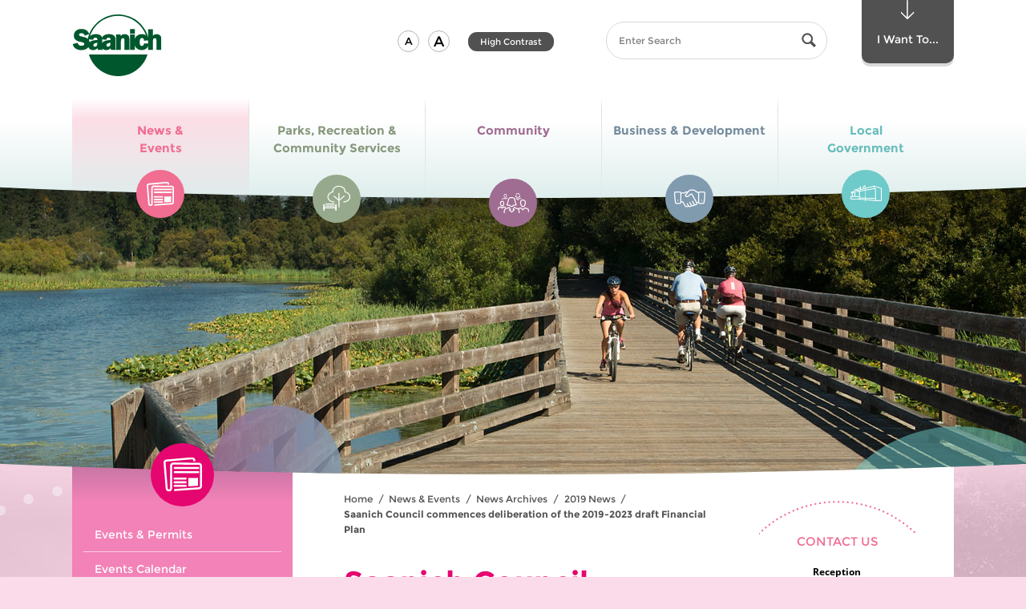

--- FILE ---
content_type: text/html; charset=utf-8
request_url: https://www.saanich.ca/EN/main/news-events/news-archives/2019-news/saanich-council-commences-deliberation-of-the-2019-2023-draft-financial-plan.html
body_size: 103578
content:


<!doctype html>







<!--[if lt IE 9]><html class=" section-news-events ie-obsolete no-js" lang="en"><![endif]-->
<!--[if IE 9]><html class=" section-news-events ie9 no-js" lang="en"><![endif]-->
<!--[if gt IE 9]><!--><html lang="en" class=" section-news-events no-js"><!--<![endif]-->
  <head>
    
      <!-- Google Tag Manager -->
      <script>(function (w, d, s, l, i) { w[l] = w[l] || []; w[l].push({ 'gtm.start': new Date().getTime(), event: 'gtm.js' }); var f = d.getElementsByTagName(s)[0], j = d.createElement(s), dl = l != 'dataLayer' ? '&l=' + l : ''; j.async = true; j.src = 'https://www.googletagmanager.com/gtm.js?id=' + i + dl; f.parentNode.insertBefore(j, f); })(window, document, 'script', 'dataLayer', 'GTM-PC9L6PN');</script>
      <!-- End Google Tag Manager -->
      <!-- Google tag (gtag.js) -->
      <script async src="https://www.googletagmanager.com/gtag/js?id=G-HZE1706P05"></script>
      <script>
        window.dataLayer = window.dataLayer || [];
        function gtag() { dataLayer.push(arguments); }
        gtag('js', new Date());
        gtag('config', 'G-HZE1706P05');
      </script>
    
    
    <meta http-equiv="X-UA-Compatible" content="IE=edge">
    <meta charset="UTF-8">
    <meta http-equiv="Content-Type" content="text/html; charset=utf-8"/>
    
    
        <title>Saanich Council commences deliberation of the 2019-2023 draft Financial Plan | District of Saanich</title>

        <meta name="generator" content=""/>
        <meta name="viewport" content="width=device-width, initial-scale=1.0"/>
        <meta name="keywords" content=""/>
        <meta name="description" content="The District of Saanich’s draft 2019 to 2023 Financial Plan is now available online for review and public input. Council will commence its two-month deliberation of the draft plan on February 26, 2019."/>
        <link rel="apple-touch-icon" sizes="57x57" href="/apple-touch-icon-57x57.png">
        <link rel="apple-touch-icon" sizes="60x60" href="/apple-touch-icon-60x60.png">
        <link rel="apple-touch-icon" sizes="72x72" href="/apple-touch-icon-72x72.png">
        <link rel="apple-touch-icon" sizes="76x76" href="/apple-touch-icon-76x76.png">
        <link rel="apple-touch-icon" sizes="114x114" href="/apple-touch-icon-114x114.png">
        <link rel="apple-touch-icon" sizes="120x120" href="/apple-touch-icon-120x120.png">
        <link rel="apple-touch-icon" sizes="144x144" href="/apple-touch-icon-144x144.png">
        <link rel="apple-touch-icon" sizes="152x152" href="/apple-touch-icon-152x152.png">
        <link rel="apple-touch-icon" sizes="180x180" href="/apple-touch-icon-180x180.png">
        <link rel="icon" type="image/png" href="/favicon-32x32.png" sizes="32x32">
        <link rel="icon" type="image/png" href="/favicon-194x194.png" sizes="194x194">
        <link rel="icon" type="image/png" href="/favicon-96x96.png" sizes="96x96">
        <link rel="icon" type="image/png" href="/android-chrome-192x192.png" sizes="192x192">
        <link rel="icon" type="image/png" href="/favicon-16x16.png" sizes="16x16">
        <link rel="manifest" href="/manifest.json">
        <link rel="mask-icon" href="/safari-pinned-tab.svg" color="#5bbad5">
        <meta name="apple-mobile-web-app-title" content="District of Saanich">
        <meta name="application-name" content="District of Saanich">
        <meta name="msapplication-TileColor" content="#ff0000">
        <meta name="msapplication-TileImage" content="/mstile-144x144.png">
        <meta name="theme-color" content="#ffffff">
      
        
          <meta property="og:url" content="https://www.saanich.ca/EN/main/news-events/news-archives/2019-news/saanich-council-commences-deliberation-of-the-2019-2023-draft-financial-plan.html" />
          <meta property="og:type" content="article" />
          <meta property="og:image" content="https://www.saanich.ca/default-social-media-logo.jpg" />
          <meta property="og:title" content="Saanich Council commences deliberation of the 2019-2023 draft Financial Plan" />
          <meta property="og:site_name" content="https://www.saanich.ca" />
          <meta property="og:description" content="The District of Saanich’s draft 2019 to 2023 Financial Plan is now available online for review and public input. Council will commence its two-month deliberation of the draft plan on February 26, 2019." />

          <meta name="twitter:card" content="summary" />
          <meta name="twitter:title" content="Saanich Council commences deliberation of the 2019-2023 draft Finan..." />
          <meta name="twitter:image" content="https://www.saanich.ca/default-social-media-logo.jpg" /><meta name="twitter:description" content="The District of Saanich’s draft 2019 to 2023 Financial Plan is now available online for review and public input. Council will commence its two-month deliberation of the draft plan on February 26, 2..." /><meta name="article:author" property="Saanich" /><meta name="article:published_time" property="2/20/2019 8:00:00 AM" />
      
    
    

    <!--[if lt IE 9]>
      <script src="/js/html5shiv-printshiv.js" type="text/javascript"></script>
    <![endif]-->
    
    

<!--[if gt IE 8]><!-->
<link rel="stylesheet" href="/css/standard.css" media="screen">
<!--<![endif]-->

<!--[if lt IE 9]>
<link rel="stylesheet" href="/css/obsolete-ie.css" media="all">
<![endif]-->

    
    <!--[if gt IE 8]><!-->
    
    
    
        
    
        <style>
          @media (min-width: 51.875em) {
              .banner .banner-inner  {
                background-image: url(/images/header-default.jpg);
              }
            }
        </style>
      

    <link rel="stylesheet" href="/css/print.css?86" media="print">
    <!--<![endif]-->

    <!--[if gt IE 8]><!-->
    <script src="/js/modernizr.js?86" type="text/javascript"></script>
    <!--<![endif]-->

    
  </head>


  <body class="  ">
    
      <!-- Google Tag Manager (noscript) -->
      <noscript><iframe src="https://www.googletagmanager.com/ns.html?id=GTM-PC9L6PN" height="0" width="0" style="display:none;visibility:hidden"></iframe></noscript>
      <!-- End Google Tag Manager (noscript) -->
    
  
    <!--ZOOMSTOP-->
    <!--[if gt IE 8]><!-->
    <svg version = "1.1" width="0" height="0" role="presentation" class="svg_sprite"><symbol viewBox="0 0 86 119.975" id="arrow-down" xmlns="http://www.w3.org/2000/svg"><path d="M5.907 74.977a3.486 3.486 0 0 0-4.895 0 3.401 3.401 0 0 0 0 4.844l39.541 39.15a3.484 3.484 0 0 0 4.893 0l39.541-39.15c1.35-1.338 1.352-3.506 0-4.844s-3.543-1.338-4.895-.002L43.001 110.68 5.907 74.977z"/><path d="M43.001 114.18a3.5 3.5 0 0 1-3.5-3.5V3.5a3.5 3.5 0 1 1 7 0v107.18a3.5 3.5 0 0 1-3.5 3.5z"/></symbol><symbol viewBox="0 0 58.15 33.305" id="business" xmlns="http://www.w3.org/2000/svg"><path d="M6.786 21.321c-.254 0-.504-.109-.689-.283-.174-.184-.281-.436-.281-.688s.107-.504.281-.689c.367-.357 1.018-.357 1.377 0 .174.186.281.438.281.689s-.107.504-.281.688a1.014 1.014 0 0 1-.688.283m44.58 0c-.252 0-.504-.109-.688-.283-.176-.184-.281-.436-.281-.688s.105-.504.281-.689c.357-.357 1.008-.357 1.375 0 .176.186.281.438.281.689s-.105.504-.281.688a1.023 1.023 0 0 1-.687.283m3.875-15.506h-7.752a.97.97 0 0 0-.969.968v17.443a.97.97 0 0 0 .969.969h6.205c.469 0 .871-.33.953-.785 1.387-7.718 1.574-14.363 1.563-17.638a.967.967 0 0 0-.969-.957M37.633 2.671a4.35 4.35 0 0 0-2.42-.733h-3.236a5.136 5.136 0 0 0-3.99 1.891l-6.096 7.45a.211.211 0 0 0-.049.168.218.218 0 0 0 .088.154l.389.29c1.102.827 2.6.778 3.645-.117l3.85-3.299a2.993 2.993 0 0 1 1.951-.722c1.082 0 2.084.586 2.615 1.529l7.861 13.975h2.34V7.302l-6.948-4.631zM23.489 5.815c-.834 0-1.66.21-2.391.609l-2.219 1.21a.982.982 0 0 1-.465.118h-4.848v14.496h2.689c.365 0 .699.205.865.529.018.039 1.92 3.771 3.875 6.912 1.232 1.979 3.236 1.887 4.207 1.365a8.77 8.77 0 0 0 .395-.221l-2.117-3.682a.968.968 0 1 1 1.679-.967l2.5 4.346c.475.746 1.883.678 2.885.121l.164-.09c.25-.133.4-.213.588-.469a3.239 3.239 0 0 1-.176-.248l-2.771-4.93a.969.969 0 0 1 1.689-.949l2.746 4.885c.512.801 1.721.832 2.533.375.387-.219.869-.646 1.09-.996l-3.16-5.734a.966.966 0 0 1 .381-1.316.968.968 0 0 1 1.316.381l3.396 6.162c.082.127.385.254.762.281.479.035.998-.094 1.395-.346.99-.627.832-1.477.525-2.08a412.356 412.356 0 0 0-3.66-7.031l-.004-.014-4.67-8.302c-.313-.553-1.131-.698-1.615-.284l-3.85 3.297a4.824 4.824 0 0 1-6.07.197l-.387-.291a2.133 2.133 0 0 1-.85-1.469 2.18 2.18 0 0 1 .473-1.631l3.467-4.236h-.367zm-11.86.969a.969.969 0 0 0-.969-.968H2.909a.967.967 0 0 0-.969.958c-.012 3.275.176 9.92 1.564 17.638a.961.961 0 0 0 .953.785h6.203a.97.97 0 0 0 .969-.969V6.784zm44.924 17.97a2.897 2.897 0 0 1-2.859 2.379h-6.205a2.903 2.903 0 0 1-2.729-1.938h-1.807c.582 1.594.063 3.162-1.418 4.102a4.327 4.327 0 0 1-2.574.641 3.482 3.482 0 0 1-1.189-.297 5.643 5.643 0 0 1-1.5 1.275c-1.107.621-2.359.701-3.41.316-.41.563-.787.799-1.234 1.039l-.141.078c-.764.422-1.66.66-2.523.66-.785 0-1.529-.219-2.143-.65-.205.133-.43.258-.701.402a4.744 4.744 0 0 1-2.236.543c-1.65 0-3.414-.799-4.531-2.59-1.561-2.504-3.082-5.367-3.686-6.527h-2.1v.039a2.908 2.908 0 0 1-2.906 2.906H4.458c-1.41 0-2.613-1-2.861-2.379C.182 16.885-.011 10.106 0 6.767a2.91 2.91 0 0 1 2.908-2.89h7.752c1.262 0 2.328.812 2.729 1.938h4.777l2.002-1.093a6.949 6.949 0 0 1 3.32-.846h1.547c.125 0 .242.028.352.07L26.489 2.6A7.06 7.06 0 0 1 31.977 0h3.236c1.248 0 2.457.365 3.496 1.059l6.311 4.208a2.901 2.901 0 0 1 2.469-1.389h7.752a2.91 2.91 0 0 1 2.908 2.89c.012 3.338-.18 10.117-1.596 17.986"/></symbol><symbol viewBox="74.296 28.801 46.398 27.199" id="chevron-down" xmlns="http://www.w3.org/2000/svg"><path d="M75.564 30.192c1.744-1.784 4.172-1.924 6.304 0L97.5 45.18l15.632-14.988c2.132-1.924 4.563-1.784 6.296 0 1.744 1.78 1.633 4.788 0 6.46-1.623 1.672-18.779 18.008-18.779 18.008A4.384 4.384 0 0 1 97.5 56c-1.14 0-2.28-.448-3.156-1.34 0 0-17.148-16.336-18.78-18.008-1.636-1.672-1.744-4.68 0-6.46z"/></symbol><symbol viewBox="0 0 20 20" id="chevron-left" xmlns="http://www.w3.org/2000/svg"><path d="M12.452 4.516c.446.436.481 1.043 0 1.576L8.705 10l3.747 3.908c.481.533.446 1.141 0 1.574-.445.436-1.197.408-1.615 0-.418-.406-4.502-4.695-4.502-4.695a1.095 1.095 0 0 1 0-1.576s4.084-4.287 4.502-4.695c.418-.409 1.17-.436 1.615 0z"/></symbol><symbol viewBox="0 0 20 20" id="chevron-right" xmlns="http://www.w3.org/2000/svg"><path d="M9.163 4.516c.418.408 4.502 4.695 4.502 4.695a1.095 1.095 0 0 1 0 1.576s-4.084 4.289-4.502 4.695c-.418.408-1.17.436-1.615 0-.446-.434-.481-1.041 0-1.574L11.295 10 7.548 6.092c-.481-.533-.446-1.141 0-1.576.445-.436 1.197-.409 1.615 0z"/></symbol><symbol viewBox="74.306 24 46.398 27.199" id="chevron-up" xmlns="http://www.w3.org/2000/svg"><path d="M119.436 49.809c-1.744 1.783-4.172 1.924-6.304 0L97.5 34.82 81.868 49.809c-2.132 1.924-4.564 1.783-6.296 0-1.744-1.781-1.632-4.789 0-6.461 1.624-1.672 18.78-18.008 18.78-18.008A4.38 4.38 0 0 1 97.5 24c1.141 0 2.279.448 3.156 1.34 0 0 17.148 16.336 18.779 18.008 1.637 1.672 1.745 4.679.001 6.461z"/></symbol><symbol viewBox="0 0 207.238 58.5" id="circle-bottom-dotted" xmlns="http://www.w3.org/2000/svg"><path d="M61.106 50.65a1.001 1.001 0 1 1 .349-1.94c.12 0 .24.021.351.07a1 1 0 0 1-.7 1.87zM42.986 42.051a1 1 0 0 1-.359-1.371c.18-.319.52-.49.859-.49.17 0 .351.041.5.131h.01c.471.279.641.89.36 1.369-.28.47-.889.64-1.37.361zM65.847 52.33c-.53-.18-.811-.74-.641-1.27.141-.42.53-.68.95-.68.11 0 .21.01.32.049a1 1 0 0 1-.629 1.901zM47.387 44.48a.996.996 0 0 1-.42-1.35.996.996 0 0 1 .88-.541 1.01 1.01 0 0 1 .89 1.471c-.26.491-.871.67-1.35.42zM51.866 46.721a.999.999 0 0 1 .43-1.9c.149 0 .29.029.43.1.5.23.72.83.479 1.33a1.004 1.004 0 0 1-1.339.47zM56.446 48.78c-.51-.22-.74-.8-.53-1.31a.997.997 0 0 1 1.311-.531 1 1 0 0 1 .53 1.311.996.996 0 0 1-1.311.53zM70.646 53.811c-.53-.15-.83-.711-.68-1.24a.986.986 0 0 1 .96-.721c.09 0 .18.011.27.031.53.159.84.709.69 1.239-.15.53-.709.84-1.24.691zM90.366 57.71a.995.995 0 0 1-.88-1.11c.05-.51.49-.879.99-.879h.11a1 1 0 0 1-.22 1.989zM95.366 58.18a.996.996 0 0 1-.92-1.069c.04-.53.47-.931.99-.931h.08a1.004 1.004 0 0 1-.15 2zM85.377 57.04a.996.996 0 0 1-.83-1.14c.069-.5.5-.85.979-.85.05 0 .11.01.16.01.54.09.92.6.83 1.149a.996.996 0 0 1-1.139.831zM75.517 55.09a1 1 0 0 1-.74-1.209 1.002 1.002 0 0 1 1.21-.741c.53.129.86.67.73 1.209a.994.994 0 0 1-1.2.741zM80.427 56.17a1.015 1.015 0 0 1-.79-1.18c.1-.471.51-.801.979-.801.07 0 .13 0 .2.011.54.11.89.64.78 1.181a1 1 0 0 1-1.169.789zM22.687 27.32c-.41-.37-.44-1-.07-1.41a.99.99 0 0 1 .74-.34 1.007 1.007 0 0 1 .75 1.67 1.01 1.01 0 0 1-1.42.08zM5.786 8.76a.993.993 0 0 1 .21-1.399.92.92 0 0 1 .591-.2c.31 0 .609.141.8.41a.983.983 0 0 1-.21 1.39.992.992 0 0 1-1.391-.201zM38.696 39.439c-.47-.289-.6-.909-.31-1.379.189-.301.52-.461.85-.461.18 0 .37.051.53.15.47.301.61.92.31 1.391a1 1 0 0 1-1.38.299zM15.477 20.311a.996.996 0 0 1 .04-1.41c.189-.18.439-.28.689-.28.261 0 .53.11.721.319a.997.997 0 0 1-1.45 1.371zM12.087 16.59a1 1 0 0 1 .1-1.41c.19-.16.42-.24.65-.24a1 1 0 0 1 .76.341.998.998 0 1 1-1.51 1.309zM1.517.75c-.47.29-1.09.141-1.38-.33A.991.991 0 0 1 0 0h1.963a.99.99 0 0 1-.446.75zM2.877 4.65a1.006 1.006 0 0 1 .26-1.391c.17-.119.37-.17.56-.17a1 1 0 0 1 .83.43c.311.461.19 1.08-.27 1.4a.988.988 0 0 1-1.38-.269zM8.856 12.74c-.35-.43-.28-1.061.15-1.41a1.06 1.06 0 0 1 .63-.22c.29 0 .58.13.779.38a.998.998 0 0 1-.149 1.4c-.429.35-1.06.28-1.41-.15zM30.446 33.71a.991.991 0 0 1-.189-1.399.983.983 0 0 1 1.4-.19v-.01c.44.34.53.97.19 1.399-.33.45-.96.53-1.401.2zM34.517 36.66a.989.989 0 0 1-.25-1.391c.189-.279.5-.43.82-.43a1.004 1.004 0 0 1 .819 1.571c-.319.45-.939.561-1.389.25zM100.396 58.439h-.01a1.01 1.01 0 0 1-.971-1.029c.021-.55.471-.971 1.011-.971h.029c.551.011.98.48.971 1.031-.02.55-.48.99-1.03.969zM26.507 30.59a1 1 0 0 1-.141-1.41 1.004 1.004 0 0 1 1.411-.129.998.998 0 0 1-1.27 1.539zM19.017 23.891a1 1 0 0 1-.021-1.42.973.973 0 0 1 .71-.301 1 1 0 0 1 .7.29c.4.38.4 1.011.021 1.41-.391.39-1.021.4-1.41.021zM149.616 49.86c-.51.21-1.09-.05-1.3-.56-.2-.511.05-1.091.561-1.301a.997.997 0 0 1 1.3.561c.21.52-.05 1.1-.561 1.3zM189.896 22.28a1.008 1.008 0 0 1 0-1.42c.19-.19.45-.29.71-.29.25 0 .51.09.7.29a.996.996 0 0 1 .01 1.409 1.007 1.007 0 0 1-1.42.011zM178.646 32.141a1 1 0 0 1 .17-1.4c.18-.15.4-.221.62-.221.29 0 .59.141.78.391a.99.99 0 0 1-.16 1.4c-.44.339-1.06.269-1.41-.17zM186.286 25.721c-.38-.41-.35-1.041.051-1.42a1.03 1.03 0 0 1 .68-.261c.27 0 .54.101.729.32a.986.986 0 0 1-.05 1.409.996.996 0 0 1-1.41-.048zM167.646 40.9c-.48.289-1.09.13-1.38-.34a1.005 1.005 0 0 1 .861-1.52c.34 0 .67.181.859.49.281.47.13 1.08-.34 1.37zM170.517 37.93a.997.997 0 0 1 .28-1.39c.17-.11.359-.17.55-.17.319 0 .64.16.83.45.31.46.18 1.08-.28 1.39a.996.996 0 0 1-1.38-.28zM174.637 35.12a1.004 1.004 0 0 1 .809-1.589 1 1 0 0 1 .59 1.81 1.013 1.013 0 0 1-1.399-.221zM182.536 29.01a1 1 0 1 1 1.52-1.299c.35.421.31 1.05-.11 1.41s-1.05.309-1.41-.111zM193.366 18.689a.987.987 0 0 1-.06-1.409c.2-.21.47-.32.74-.32a.96.96 0 0 1 .67.261c.41.369.439 1 .06 1.41a.988.988 0 0 1-1.41.058zM205.696 3.051c-.47-.301-.6-.92-.3-1.391a1.014 1.014 0 0 1 1.39-.29c.46.3.591.92.29 1.39a1 1 0 0 1-1.38.291zM202.856 7.15a1.01 1.01 0 0 1-.24-1.4c.2-.27.511-.42.82-.42.2 0 .4.061.58.18a1.005 1.005 0 0 1-1.16 1.64zM199.847 11.12a.999.999 0 0 1-.17-1.399.966.966 0 0 1 .79-.391 1.001 1.001 0 1 1-.62 1.79zM196.687 14.971a.998.998 0 0 1-.12-1.41 1.015 1.015 0 0 1 1.411-.122 1 1 0 0 1 .12 1.41.993.993 0 0 1-1.411.122zM158.816 45.75a.993.993 0 0 1-1.34-.449c-.24-.49-.04-1.091.45-1.341.149-.069.3-.1.45-.1.359 0 .72.2.89.55.251.5.05 1.1-.45 1.34zM125.437 56.689a.994.994 0 0 1-1.16-.809 1 1 0 0 1 .811-1.16c.06-.011.119-.011.17-.011a.999.999 0 0 1 .179 1.98zM120.456 57.45a1 1 0 0 1-1.119-.86c-.07-.55.31-1.05.859-1.13v.011c.05-.011.09-.011.141-.011.489 0 .92.37.979.87a.992.992 0 0 1-.86 1.12zM130.366 55.73a.996.996 0 0 1-1.189-.771.995.995 0 0 1 .77-1.18.73.73 0 0 1 .21-.03c.46 0 .88.32.98.79a1.012 1.012 0 0 1-.771 1.191zM115.467 58a.992.992 0 0 1-1.09-.9 1.007 1.007 0 0 1 .909-1.09h.091c.51 0 .949.391.989.91a.989.989 0 0 1-.899 1.08zM110.446 58.35a1.003 1.003 0 0 1-1.05-.949c-.02-.551.4-1.02.95-1.051h.05c.53 0 .97.42 1 .951.031.549-.4 1.019-.95 1.049zM135.257 54.561h.01a.993.993 0 0 1-1.22-.711.996.996 0 1 1 1.93-.5.987.987 0 0 1-.72 1.211zM154.267 47.9a.993.993 0 0 1-1.32-.5c-.229-.51 0-1.1.5-1.32a.966.966 0 0 1 .41-.09c.38 0 .74.22.91.59.229.5 0 1.1-.5 1.32zM163.286 43.42a1 1 0 0 1-1.359-.4 1 1 0 0 1 .39-1.359c.16-.08.32-.12.48-.12a1.001 1.001 0 0 1 .489 1.879zM105.416 58.5c-.55 0-1-.439-1-1-.01-.55.44-1 .99-1s1 .439 1 .99c.01.55-.429 1-.99 1.01zM144.896 51.631c-.52.18-1.09-.091-1.28-.611-.18-.52.101-1.1.62-1.279.11-.04.22-.051.33-.051.41 0 .8.25.94.66.181.531-.09 1.1-.61 1.281zM140.106 53.2c-.53.16-1.09-.14-1.25-.67a.99.99 0 0 1 .66-1.24c.1-.03.2-.05.3-.05a1.004 1.004 0 0 1 .29 1.96z"/></symbol><symbol viewBox="0 0 100 98.449" id="circle-dashed" xmlns="http://www.w3.org/2000/svg"><path d="M50.054 98.449l-.001-2a49.148 49.148 0 0 0 3.932-.161l.162 1.994c-1.355.11-2.732.166-4.093.167zm-4.091-.158a50.58 50.58 0 0 1-4.067-.485l.317-1.975c1.287.207 2.601.363 3.906.466l-.156 1.994zm12.25-.503l-.32-1.975a48.656 48.656 0 0 0 3.854-.788l.48 1.941a50.814 50.814 0 0 1-4.014.822zm-20.332-.795a50.026 50.026 0 0 1-3.937-1.138l.634-1.896c1.237.413 2.509.78 3.779 1.091l-.476 1.943zm28.279-1.172l-.637-1.896a48.345 48.345 0 0 0 3.675-1.404l.789 1.838a50.59 50.59 0 0 1-3.827 1.462zm-36.049-1.42a50.495 50.495 0 0 1-3.701-1.764l.934-1.77a48.1 48.1 0 0 0 3.554 1.693l-.787 1.841zm43.57-1.811l-.938-1.768a47.848 47.848 0 0 0 3.396-1.982l1.078 1.684a50.455 50.455 0 0 1-3.536 2.066zm-50.816-2.014a49.929 49.929 0 0 1-3.364-2.342l1.209-1.594a48.564 48.564 0 0 0 3.23 2.25l-1.075 1.686zm57.71-2.399l-1.213-1.592a47.854 47.854 0 0 0 3.029-2.509l1.338 1.486a49.908 49.908 0 0 1-3.154 2.615zM16.34 85.625a50.15 50.15 0 0 1-2.937-2.859l1.453-1.375a47.704 47.704 0 0 0 2.819 2.744l-1.335 1.49zm70.32-2.928l-1.455-1.371a47.8 47.8 0 0 0 2.577-2.971l1.564 1.247a49.318 49.318 0 0 1-2.686 3.095zm-75.949-3.022a49.295 49.295 0 0 1-2.427-3.304l1.659-1.115a48.07 48.07 0 0 0 2.329 3.169l-1.561 1.25zm81.057-3.38l-1.662-1.113a47.847 47.847 0 0 0 2.052-3.356l1.748.971a50.526 50.526 0 0 1-2.138 3.498zM6.141 72.879a48.923 48.923 0 0 1-1.844-3.66l1.822-.824a47.022 47.022 0 0 0 1.769 3.51l-1.747.974zm89.602-3.749l-1.824-.82a46.53 46.53 0 0 0 1.46-3.652l1.887.662a48.685 48.685 0 0 1-1.523 3.81zM2.768 65.417a48.817 48.817 0 0 1-1.202-3.92l1.936-.504a46.377 46.377 0 0 0 1.152 3.758l-1.886.666zm95.691-4.021l-1.936-.5c.325-1.262.602-2.556.82-3.844l1.973.334a48.105 48.105 0 0 1-.857 4.01zM.702 57.488a49.11 49.11 0 0 1-.523-4.066l1.993-.17c.111 1.301.28 2.612.5 3.898l-1.97.338zm99.127-4.169l-1.992-.166c.108-1.3.163-2.622.163-3.928v-.206h2v.206c0 1.362-.058 2.739-.171 4.094zM2 49.326H0v-.101c0-1.328.055-2.671.162-3.992l1.993.162A47.496 47.496 0 0 0 2 49.225v.101zm95.819-4.23a46.913 46.913 0 0 0-.51-3.898l1.971-.343c.231 1.334.41 2.701.531 4.064l-1.992.177zM2.64 41.495l-1.973-.33c.225-1.345.51-2.694.848-4.012l1.938.497a45.499 45.499 0 0 0-.813 3.845zm93.833-4.136a46.667 46.667 0 0 0-1.161-3.756l1.885-.671a49.336 49.336 0 0 1 1.21 3.917l-1.934.51zM4.588 33.887L2.7 33.228a49.145 49.145 0 0 1 1.514-3.813l1.826.816a46.705 46.705 0 0 0-1.452 3.656zm89.25-3.926a46.802 46.802 0 0 0-1.775-3.505l1.744-.979a48.208 48.208 0 0 1 1.852 3.657l-1.821.827zm-86.043-3.25l-1.751-.967a49.316 49.316 0 0 1 2.131-3.503l1.664 1.109a47.697 47.697 0 0 0-2.044 3.361zm82.203-3.602a47.541 47.541 0 0 0-2.335-3.164l1.559-1.254a50.01 50.01 0 0 1 2.435 3.298l-1.659 1.12zm-77.842-2.937l-1.566-1.244a50.17 50.17 0 0 1 2.68-3.102l1.458 1.369a47.737 47.737 0 0 0-2.572 2.977zm72.917-3.188a47.386 47.386 0 0 0-2.824-2.738l1.332-1.492a49.85 49.85 0 0 1 2.943 2.854l-1.451 1.376zM17.535 14.44l-1.341-1.484a50.353 50.353 0 0 1 3.149-2.62l1.216 1.588a47.983 47.983 0 0 0-3.024 2.516zm61.674-2.693a48.476 48.476 0 0 0-3.235-2.242l1.072-1.688c1.15.73 2.284 1.516 3.368 2.335l-1.205 1.595zM23.777 9.664l-1.082-1.683a50.106 50.106 0 0 1 3.533-2.072l.94 1.765a48.325 48.325 0 0 0-3.391 1.99zm48.789-2.13a48.519 48.519 0 0 0-3.558-1.686l.783-1.841a50.452 50.452 0 0 1 3.704 1.756l-.929 1.771zM30.711 5.968l-.794-1.836a50.068 50.068 0 0 1 3.825-1.471l.641 1.895c-1.235.417-2.47.892-3.672 1.412zm34.618-1.509a48.488 48.488 0 0 0-3.782-1.084l.473-1.943c1.32.321 2.646.701 3.938 1.129l-.629 1.898zM38.158 3.448l-.484-1.94a51.05 51.05 0 0 1 4.012-.83l.325 1.974c-1.29.211-2.586.479-3.853.796zm19.531-.845a48.24 48.24 0 0 0-3.908-.458l.152-1.994c1.357.104 2.727.265 4.068.477l-.312 1.975zm-11.773-.435L45.75.175A51.679 51.679 0 0 1 49.842 0l.006 2a50.025 50.025 0 0 0-3.932.168z"/></symbol><symbol viewBox="0 0 204.834 204.921" id="circle-dotted" xmlns="http://www.w3.org/2000/svg"><path d="M103.364 202.98a2.002 2.002 0 0 1 1.94-2.06c1.1-.03 2.029.841 2.06 1.94.03 1.1-.84 2.029-1.94 2.06h-.06a2 2 0 0 1-2-1.94zm-10.07 1.591a1.988 1.988 0 0 1-1.819-2.16 1.981 1.981 0 0 1 2.159-1.819h.011a1.988 1.988 0 0 1 1.81 2.159 1.993 1.993 0 0 1-1.99 1.83c-.061 0-.12 0-.171-.01zm21.95-2.41c-.17-1.09.59-2.11 1.68-2.271a2 2 0 0 1 2.271 1.69 2.005 2.005 0 0 1-1.68 2.271c-.101.01-.2.02-.29.02-.981 0-1.841-.71-1.981-1.71zm-33.97.64h.01a1.996 1.996 0 0 1-1.55-2.369 1.998 1.998 0 0 1 2.36-1.551 2.006 2.006 0 0 1 1.55 2.37c-.2.95-1.03 1.591-1.96 1.591-.129 0-.27-.011-.41-.041zm45.67-2.85c-.29-1.07.33-2.17 1.4-2.46a2.009 2.009 0 0 1 2.46 1.409 2 2 0 0 1-1.41 2.451c-.17.049-.351.069-.53.069a1.99 1.99 0 0 1-1.92-1.469zm-57.389-.34a2 2 0 0 1-1.261-2.53 2.01 2.01 0 0 1 2.54-1.26 1.993 1.993 0 0 1 1.25 2.53 1.997 1.997 0 0 1-1.89 1.369 1.986 1.986 0 0 1-.639-.109zm68.739-3.25c-.42-1.02.08-2.19 1.101-2.61a2.014 2.014 0 0 1 2.609 1.101 2.006 2.006 0 0 1-1.85 2.759 2 2 0 0 1-1.86-1.25zm-80-1.31c-1-.479-1.42-1.67-.939-2.67.47-1 1.66-1.42 2.66-.939 1 .47 1.42 1.67.949 2.66-.35.72-1.06 1.14-1.81 1.14-.29-.001-.58-.06-.86-.191zm90.84-3.6a1.995 1.995 0 0 1 .78-2.721 1.995 1.995 0 0 1 2.72.781 2.01 2.01 0 0 1-.779 2.719 2.01 2.01 0 0 1-.971.25c-.699 0-1.39-.369-1.75-1.029zm-101.47-2.269a1.998 1.998 0 0 1-.63-2.761c.59-.93 1.83-1.21 2.76-.62.931.59 1.21 1.83.62 2.76a2 2 0 0 1-1.689.931 1.993 1.993 0 0 1-1.061-.31zm111.65-3.901a2 2 0 0 1 .46-2.79c.89-.649 2.14-.44 2.79.46.64.891.439 2.141-.46 2.79a2 2 0 0 1-1.16.37 2 2 0 0 1-1.63-.83zm-121.52-3.179a1.993 1.993 0 0 1-.29-2.811c.69-.859 1.95-.99 2.811-.3.859.7.99 1.96.29 2.819-.391.49-.971.74-1.55.74a2.01 2.01 0 0 1-1.261-.448zm130.91-4.141c-.75-.82-.689-2.08.12-2.83.82-.74 2.08-.689 2.83.131.74.81.69 2.08-.13 2.819a1.983 1.983 0 0 1-2.82-.12zm-139.87-4.05c-.77-.79-.75-2.06.04-2.83a2.003 2.003 0 0 1 2.83.04c.771.79.75 2.061-.04 2.83-.39.38-.899.561-1.399.561-.521 0-1.04-.201-1.431-.601zm148.33-4.33a1.996 1.996 0 0 1-.21-2.819 1.996 1.996 0 0 1 2.82-.211c.84.721.93 1.98.21 2.82-.4.46-.95.689-1.521.689a2.011 2.011 0 0 1-1.299-.479zm-156.269-4.86c-.67-.879-.5-2.129.38-2.8.87-.67 2.13-.51 2.8.37.67.88.5 2.13-.37 2.801-.359.279-.79.42-1.22.42a1.996 1.996 0 0 1-1.59-.791zm163.689-4.459a1.988 1.988 0 0 1-.54-2.771c.62-.92 1.86-1.16 2.771-.54.92.609 1.16 1.859.54 2.77-.38.58-1.01.891-1.66.891a2.01 2.01 0 0 1-1.111-.35zm-170.48-5.591a1.99 1.99 0 0 1 .7-2.739c.949-.57 2.17-.25 2.739.699.561.94.25 2.17-.699 2.73-.32.189-.681.279-1.021.279a1.984 1.984 0 0 1-1.719-.969zm176.741-4.53a2.005 2.005 0 0 1-.86-2.699c.51-.98 1.71-1.37 2.689-.86.99.5 1.37 1.71.87 2.69a2.016 2.016 0 0 1-1.779 1.09 2.05 2.05 0 0 1-.92-.221zm-182.301-6.26a2.002 2.002 0 0 1 1.021-2.64 2 2 0 0 1 2.64 1.021 2.004 2.004 0 0 1-1.03 2.639 1.994 1.994 0 0 1-2.631-1.02zm187.33-4.55a1.995 1.995 0 0 1-1.18-2.569 2.012 2.012 0 0 1 2.57-1.181 2.01 2.01 0 0 1 1.18 2.58c-.3.8-1.07 1.3-1.88 1.3-.23 0-.46-.04-.69-.13zm-191.569-6.83c-.33-1.06.27-2.18 1.319-2.5a2.001 2.001 0 0 1 2.5 1.33c.33 1.05-.27 2.17-1.319 2.5-.2.06-.391.08-.591.08-.86 0-1.65-.55-1.909-1.41zm195.269-4.489a2 2 0 0 1-1.47-2.41 1.987 1.987 0 0 1 2.41-1.48 2 2 0 0 1 1.47 2.41c-.22.92-1.04 1.54-1.94 1.54a2.067 2.067 0 0 1-.47-.06zm-198.13-7.311c-.19-1.09.53-2.13 1.62-2.33a1.998 1.998 0 0 1 2.319 1.62 1.99 1.99 0 0 1-1.619 2.319 2.01 2.01 0 0 1-2.32-1.609zm200.46-4.37a1.987 1.987 0 0 1-1.75-2.22 1.991 1.991 0 0 1 2.21-1.75c1.1.13 1.89 1.119 1.76 2.22a2.008 2.008 0 0 1-1.99 1.771c-.079 0-.15-.01-.23-.021zM.015 108.641c-.07-1.1.77-2.049 1.88-2.109 1.1-.07 2.05.77 2.109 1.869a1.997 1.997 0 0 1-1.88 2.121h-.12a1.994 1.994 0 0 1-1.989-1.881zm200.809-6.18h.01v-.08c0-.04 0-.08-.01-.12 0-1.11.9-2.01 2-2.01 1.11 0 2 .89 2.01 2 0 .03 0 .07-.01.11.01.03.01.07.01.1 0 1.11-.899 2-2 2-1.109 0-2.01-.89-2.01-2zm-198.94-3.84a2.004 2.004 0 0 1-1.88-2.12c.061-1.1 1-1.94 2.11-1.88 1.1.07 1.94 1.01 1.88 2.11a1.997 1.997 0 0 1-2 1.89h-.11zm198.24-8.01a2.01 2.01 0 0 1 1.75-2.23c1.09-.13 2.09.66 2.221 1.75a2.01 2.01 0 0 1-1.75 2.23c-.08.01-.16.01-.23.01a2 2 0 0 1-1.991-1.76zm-197.1-3.85a2.001 2.001 0 0 1-1.62-2.31h.01a1.987 1.987 0 0 1 2.311-1.62 1.988 1.988 0 0 1 1.62 2.31 1.993 1.993 0 0 1-1.961 1.65c-.119 0-.239-.01-.36-.03zm195.031-7.63a1.998 1.998 0 0 1 3.88-.95 1.996 1.996 0 0 1-1.471 2.42c-.159.04-.319.06-.47.06-.899 0-1.72-.62-1.939-1.53zm-192.481-4a2 2 0 0 1-1.34-2.49 2.01 2.01 0 0 1 2.5-1.34 2.006 2.006 0 0 1 1.33 2.5c-.26.86-1.05 1.42-1.91 1.42-.19 0-.389-.03-.58-.09zm189.05-7.15a2.007 2.007 0 0 1 1.17-2.58 2.01 2.01 0 0 1 2.58 1.18c.38 1.03-.14 2.18-1.18 2.57-.23.08-.47.13-.7.13-.809 0-1.57-.5-1.87-1.3zm-185.14-4.1a2.014 2.014 0 0 1-1.03-2.64 2.001 2.001 0 0 1 2.641-1.02c1.01.44 1.47 1.62 1.02 2.63a2 2 0 0 1-1.83 1.2c-.27 0-.541-.06-.801-.17zm180.411-6.57c-.511-.98-.12-2.19.859-2.7.98-.5 2.19-.12 2.69.87.51.98.13 2.18-.85 2.69-.301.15-.61.22-.921.22-.719 0-1.419-.39-1.778-1.08zm-175.191-4.14a2.005 2.005 0 0 1-.71-2.74h.01a1.99 1.99 0 0 1 2.73-.7c.95.56 1.27 1.79.71 2.74-.37.63-1.04.98-1.73.98-.34 0-.69-.09-1.01-.28zm169.231-5.88c-.62-.92-.38-2.16.54-2.78a1.995 1.995 0 0 1 2.77.53h.01c.61.91.37 2.16-.54 2.78-.34.23-.729.34-1.119.34a2 2 0 0 1-1.661-.87zm-162.781-4.13a1.993 1.993 0 0 1-.37-2.8c.66-.88 1.92-1.05 2.8-.38.88.67 1.04 1.93.38 2.8v.01c-.399.51-.989.78-1.59.78-.43 0-.85-.13-1.22-.41zm155.68-5.13c-.72-.84-.63-2.1.2-2.82.84-.72 2.1-.63 2.82.2.729.84.64 2.1-.2 2.82-.38.33-.84.49-1.31.49-.56 0-1.11-.23-1.51-.69zm-148.09-4.05c-.79-.76-.81-2.03-.05-2.82v-.01c.77-.79 2.04-.81 2.83-.04.8.77.82 2.04.05 2.83-.4.4-.92.61-1.44.61-.5 0-1-.19-1.39-.57zm139.95-4.31c-.82-.74-.88-2.01-.13-2.82.74-.82 2-.88 2.819-.13.82.74.87 2 .131 2.82a1.99 1.99 0 0 1-1.48.65c-.479 0-.96-.17-1.34-.52zm-131.34-3.91c-.7-.86-.57-2.11.29-2.81a1.99 1.99 0 0 1 2.81.29c.7.85.57 2.11-.28 2.81h-.01a1.989 1.989 0 0 1-2.81-.29zm122.26-3.43h.01a2.005 2.005 0 0 1-.47-2.79c.65-.9 1.9-1.11 2.8-.46.891.64 1.101 1.89.46 2.79-.39.54-1.01.83-1.63.83-.41 0-.809-.12-1.17-.37zm-112.74-3.72c-.59-.93-.319-2.17.62-2.76.93-.59 2.17-.31 2.76.62.591.93.311 2.17-.62 2.76a2.001 2.001 0 0 1-2.76-.62zm102.87-2.5a2.006 2.006 0 0 1-.79-2.72 2.003 2.003 0 0 1 3.51 1.93 2.007 2.007 0 0 1-1.76 1.03c-.32 0-.649-.08-.96-.24zm-92.58-3.47c-.47-1-.05-2.2.94-2.67 1-.48 2.189-.06 2.67.94a2 2 0 0 1-.94 2.67 2.02 2.02 0 0 1-2.67-.94zm82.04-1.54a2.007 2.007 0 0 1-1.109-2.61 2.002 2.002 0 0 1 2.609-1.1 1.992 1.992 0 0 1 1.101 2.6 1.99 1.99 0 0 1-1.851 1.25c-.25 0-.51-.04-.75-.14zm-71.1-3.18c-.36-1.05.2-2.18 1.25-2.54a2 2 0 0 1 2.529 1.25 1.991 1.991 0 0 1-1.25 2.54c-.21.08-.43.11-.64.11a1.99 1.99 0 0 1-1.889-1.36zm60.03-.54a1.999 1.999 0 0 1-1.399-2.45c.28-1.07 1.38-1.7 2.45-1.41a1.994 1.994 0 0 1 1.41 2.45 2.006 2.006 0 0 1-1.931 1.48c-.18 0-.35-.02-.53-.07zm-48.619-2.84a2.011 2.011 0 0 1 1.55-2.37c1.08-.22 2.14.47 2.37 1.55a2.006 2.006 0 0 1-1.551 2.37 2.006 2.006 0 0 1-2.369-1.55zm37.199.47a2.004 2.004 0 0 1-1.689-2.27 2.006 2.006 0 0 1 2.27-1.69 1.992 1.992 0 0 1 1.69 2.27c-.15.99-1 1.71-1.97 1.71-.101 0-.201-.01-.301-.02zm-25.46-2.46c-.1-1.1.71-2.08 1.811-2.17 1.1-.1 2.08.71 2.18 1.81.09 1.1-.72 2.07-1.82 2.17-.06.01-.119.01-.18.01a2 2 0 0 1-1.991-1.82zm13.841 1.45a2.002 2.002 0 0 1 .11-4 2 2 0 1 1-.06 4h-.05z"/></symbol><symbol viewBox="0 0 207.238 58.5" id="circle-top-dotted" xmlns="http://www.w3.org/2000/svg"><path d="M61.106 7.85a1.001 1.001 0 1 0 .349 1.94c.12 0 .24-.02.351-.07a1 1 0 0 0-.7-1.87zM42.986 16.45a.998.998 0 0 0-.359 1.37c.18.32.52.49.859.49a.98.98 0 0 0 .5-.13h.01c.471-.28.641-.89.36-1.37-.28-.47-.889-.64-1.37-.36zM65.847 6.17c-.53.18-.811.74-.641 1.27.141.42.53.68.95.68.11 0 .21-.01.32-.05a1 1 0 0 0-.629-1.9zM47.387 14.02a.996.996 0 0 0-.42 1.35c.18.34.52.54.88.54a1.005 1.005 0 0 0 .89-1.47c-.26-.49-.871-.67-1.35-.42zM51.866 11.78a.999.999 0 0 0 .43 1.9c.149 0 .29-.03.43-.1.5-.23.72-.83.479-1.33-.238-.5-.839-.71-1.339-.47zM56.446 9.72a.999.999 0 1 0 .781 1.84c.51-.22.75-.81.53-1.31a.996.996 0 0 0-1.311-.53zM70.646 4.69c-.53.15-.83.71-.68 1.24.12.44.52.72.96.72.09 0 .18-.01.27-.03.53-.16.84-.71.69-1.24-.15-.53-.709-.84-1.24-.69zM90.366.79c-.55.06-.95.56-.88 1.11.05.51.49.88.99.88h.11a1 1 0 0 0-.22-1.99zM95.366.32c-.55.04-.96.52-.92 1.07.04.53.47.93.99.93h.08c.55-.04.96-.52.92-1.07-.04-.55-.52-.97-1.07-.93zM85.377 1.46c-.54.08-.921.6-.83 1.14.069.5.5.85.979.85.05 0 .11-.01.16-.01.54-.09.92-.6.83-1.15a.996.996 0 0 0-1.139-.83zM75.517 3.41c-.54.13-.87.67-.74 1.21a1.002 1.002 0 0 0 1.21.74c.53-.13.86-.67.73-1.21s-.67-.87-1.2-.74zM80.427 2.33c-.54.11-.891.64-.79 1.18.1.47.51.8.979.8.07 0 .13 0 .2-.01.54-.11.89-.64.78-1.18a1 1 0 0 0-1.169-.79zM22.687 31.18c-.41.37-.44 1-.07 1.41a.99.99 0 0 0 .74.34 1.007 1.007 0 0 0 .75-1.67 1.01 1.01 0 0 0-1.42-.08zM5.786 49.74a.993.993 0 0 0 .21 1.399c.17.14.381.2.591.2.31 0 .609-.141.8-.41a.983.983 0 0 0-.21-1.39.992.992 0 0 0-1.391.201zM38.696 19.06a1 1 0 0 0-.31 1.38 1.014 1.014 0 0 0 1.38.31c.47-.3.61-.92.31-1.39-.3-.46-.92-.6-1.38-.3zM15.477 38.189c-.38.4-.36 1.03.04 1.41.189.18.439.28.689.28.261 0 .53-.11.721-.319a.997.997 0 0 0-1.45-1.371zM12.087 41.91a1 1 0 0 0 .1 1.41c.19.16.42.24.65.24a1 1 0 0 0 .76-.341.998.998 0 1 0-1.51-1.309zM1.517 57.75a1.005 1.005 0 0 0-1.38.33.991.991 0 0 0-.137.42h1.963a.99.99 0 0 0-.446-.75zM2.877 53.85c-.311.461-.19 1.08.26 1.391.17.119.37.17.56.17a1 1 0 0 0 .83-.43c.311-.461.19-1.08-.27-1.4a.988.988 0 0 0-1.38.269zM8.856 45.76c-.35.43-.28 1.061.15 1.41.189.141.409.22.63.22.29 0 .58-.13.779-.38a.998.998 0 0 0-.149-1.4 1.002 1.002 0 0 0-1.41.15zM30.446 24.79a.992.992 0 0 0-.189 1.4.983.983 0 0 0 1.4.19v.01c.44-.34.53-.97.19-1.4a.995.995 0 0 0-1.401-.2zM34.517 21.84c-.46.31-.57.94-.25 1.39.189.28.5.43.82.43a1.003 1.003 0 0 0 .819-1.57 1.006 1.006 0 0 0-1.389-.25zM100.396.06h-.01c-.55.02-.98.48-.971 1.03.021.55.471.97 1.011.97h.029c.551-.01.98-.48.971-1.03-.02-.55-.48-.99-1.03-.97zM26.507 27.91c-.431.35-.49.98-.141 1.411a1.004 1.004 0 0 0 1.411.129.998.998 0 0 0-1.27-1.54zM19.017 34.609a1 1 0 0 0-.021 1.42c.19.201.45.301.71.301a1 1 0 0 0 .7-.29c.4-.38.4-1.011.021-1.41a1.006 1.006 0 0 0-1.41-.021zM149.616 8.64c-.51-.21-1.09.05-1.3.56-.2.51.05 1.09.561 1.3a.997.997 0 0 0 1.3-.56.995.995 0 0 0-.561-1.3zM189.896 36.22c-.39.39-.39 1.021 0 1.42.19.19.45.29.71.29.25 0 .51-.09.7-.29a.996.996 0 0 0 .01-1.409 1.007 1.007 0 0 0-1.42-.011zM178.646 26.36a1 1 0 0 0 .17 1.4c.18.15.4.22.62.22.29 0 .59-.14.78-.39a.99.99 0 0 0-.16-1.4c-.44-.34-1.06-.27-1.41.17zM186.286 32.779c-.38.41-.35 1.041.051 1.42.189.17.439.261.68.261a.95.95 0 0 0 .729-.32.986.986 0 0 0-.05-1.409.996.996 0 0 0-1.41.048zM167.646 17.6c-.48-.29-1.09-.13-1.38.34-.28.47-.13 1.09.34 1.37.17.1.34.15.521.15a1.005 1.005 0 0 0 .519-1.86zM170.517 20.57a.997.997 0 0 0 .28 1.39c.17.11.359.17.55.17.319 0 .64-.16.83-.45.31-.46.18-1.08-.28-1.39a.996.996 0 0 0-1.38.28zM174.637 23.38a1.005 1.005 0 0 0 .809 1.59 1 1 0 0 0 .59-1.81 1.013 1.013 0 0 0-1.399.22zM182.536 29.49a1 1 0 1 0 1.52 1.299c.35-.421.31-1.05-.11-1.41s-1.05-.309-1.41.111zM193.366 39.811a.987.987 0 0 0-.06 1.409c.2.21.47.32.74.32a.96.96 0 0 0 .67-.261c.41-.369.439-1 .06-1.41a.988.988 0 0 0-1.41-.058zM205.696 55.449c-.47.301-.6.92-.3 1.391a1.014 1.014 0 0 0 1.39.29c.46-.3.591-.92.29-1.39a1 1 0 0 0-1.38-.291zM202.856 51.35c-.45.33-.56.95-.24 1.4.2.27.511.42.82.42.2 0 .4-.061.58-.18a1.005 1.005 0 0 0-1.16-1.64zM199.847 47.38a.999.999 0 0 0-.17 1.399.966.966 0 0 0 .79.391 1.001 1.001 0 1 0-.62-1.79zM196.687 43.529a.998.998 0 0 0-.12 1.41 1.015 1.015 0 0 0 1.411.122 1 1 0 0 0 .12-1.41.993.993 0 0 0-1.411-.122zM158.816 12.75a.993.993 0 0 0-1.34.45c-.24.49-.04 1.09.45 1.34.149.07.3.1.45.1.359 0 .72-.2.89-.55.251-.5.05-1.1-.45-1.34zM125.437 1.81a.994.994 0 0 0-1.16.81 1 1 0 0 0 .811 1.16c.06.01.119.01.17.01a.998.998 0 0 0 .179-1.98zM120.456 1.05a.999.999 0 0 0-1.119.86c-.07.55.31 1.05.859 1.13v-.01c.05.01.09.01.141.01a.99.99 0 0 0 .979-.87.992.992 0 0 0-.86-1.12zM130.366 2.77a.994.994 0 0 0-1.189.77.995.995 0 0 0 .77 1.18c.07.02.141.03.21.03.46 0 .88-.32.98-.79a1.012 1.012 0 0 0-.771-1.19zM115.467.5a.993.993 0 0 0-1.09.9c-.051.55.359 1.04.909 1.09h.091a.99.99 0 0 0 .989-.91.99.99 0 0 0-.899-1.08zM110.446.15c-.55-.03-1.02.4-1.05.95-.02.55.4 1.02.95 1.05h.05c.53 0 .97-.42 1-.95.031-.55-.4-1.02-.95-1.05zM135.257 3.94h.01a.993.993 0 0 0-1.22.71.997.997 0 0 0 .71 1.22 1.004 1.004 0 0 0 1.22-.72.986.986 0 0 0-.72-1.21zM154.267 10.6a.993.993 0 0 0-1.32.5c-.229.51 0 1.1.5 1.32.13.06.271.09.41.09.38 0 .74-.22.91-.59.229-.5 0-1.1-.5-1.32zM163.286 15.08a1 1 0 0 0-1.359.4c-.271.48-.09 1.09.39 1.36.16.08.32.12.48.12a1.003 1.003 0 0 0 .489-1.88zM105.416 0c-.55 0-1 .44-1 1-.01.55.44 1 .99 1s1-.44 1-.99c.01-.55-.429-1-.99-1.01zM144.896 6.87c-.52-.18-1.09.09-1.28.61-.18.52.101 1.1.62 1.28.11.04.22.05.33.05.41 0 .8-.25.94-.66.181-.53-.09-1.1-.61-1.28zM140.106 5.3c-.53-.16-1.09.14-1.25.67-.16.52.13 1.08.66 1.24.1.03.2.05.3.05a1.002 1.002 0 0 0 .29-1.96z"/></symbol><symbol viewBox="0 0 20 20" id="cog" xmlns="http://www.w3.org/2000/svg"><path d="M16.783 10c0-1.049.646-1.875 1.617-2.443a8.932 8.932 0 0 0-.692-1.672c-1.089.285-1.97-.141-2.711-.883-.741-.74-.968-1.621-.683-2.711a8.732 8.732 0 0 0-1.672-.691c-.568.97-1.595 1.615-2.642 1.615-1.048 0-2.074-.645-2.643-1.615a8.697 8.697 0 0 0-1.671.691c.285 1.09.059 1.971-.684 2.711-.74.742-1.621 1.168-2.711.883A8.797 8.797 0 0 0 1.6 7.557c.97.568 1.615 1.394 1.615 2.443 0 1.047-.645 2.074-1.615 2.643a8.89 8.89 0 0 0 .691 1.672c1.09-.285 1.971-.059 2.711.682.741.742.969 1.623.684 2.711a8.841 8.841 0 0 0 1.672.693c.568-.973 1.595-1.617 2.643-1.617 1.047 0 2.074.645 2.643 1.617a8.963 8.963 0 0 0 1.672-.693c-.285-1.088-.059-1.969.683-2.711.741-.74 1.622-1.166 2.711-.883a8.811 8.811 0 0 0 .692-1.672c-.973-.569-1.619-1.395-1.619-2.442zM10 13.652a3.652 3.652 0 1 1 0-7.306 3.653 3.653 0 0 1 0 7.306z"/></symbol><symbol viewBox="0 0 56.876 36.603" id="community" xmlns="http://www.w3.org/2000/svg"><path d="M38.766 36.603a.865.865 0 0 1-.865-.865c0-5.396-.942-6.078-1.23-6.158-1.359-.377-4.746-1.719-6.168-2.291l-1.313 1.859 1.177.729a.868.868 0 0 1 .107 1.392l-4.566 3.914a.865.865 0 0 1-1.138-.012l-4.382-3.914a.865.865 0 0 1 .15-1.397l1.295-.733-1.362-1.853c-1.461.558-5.082 1.927-6.453 2.306-.705.196-1.418 2.375-1.418 6.158a.864.864 0 1 1-1.73 0c0-3.229.466-7.207 2.685-7.824 1.619-.447 6.857-2.469 6.91-2.49a.864.864 0 0 1 1.008.295l2.329 3.169a.865.865 0 0 1-.271 1.264l-1.093.619 2.918 2.606 3.095-2.652-.953-.591a.863.863 0 0 1-.251-1.234l2.238-3.169a.868.868 0 0 1 1.032-.303c.05.021 5.006 2.039 6.613 2.484 2.203.611 2.5 4.299 2.5 7.824a.864.864 0 0 1-.864.867zM25.53 25.138h-.745a.847.847 0 0 1-.123-.008c-1.519-.219-2.562-1.051-3.584-2.254-.365.045-.832.078-1.358.078-1.188 0-2.809-.174-3.788-1.003a.865.865 0 0 1-.117-1.2c1.238-1.547 2.187-5.615 2.521-7.971.473-3.542 2.863-5.496 6.729-5.496h.188c4.967 0 6.399 2.994 6.728 5.506.19 1.98 1.191 6.3 2.521 7.961a.864.864 0 0 1-.172 1.244c-1.141.813-2.988.934-3.989.934-.406 0-.794-.02-1.119-.056-.932 1.032-2.075 2.026-3.559 2.255a.752.752 0 0 1-.133.01zm-.68-1.728h.608c.855-.154 1.688-.765 2.771-2.027a.868.868 0 0 1 .865-.277c.133.033.563.096 1.245.096.849 0 1.628-.098 2.216-.27-1.297-2.308-2.119-6.136-2.293-7.946-.358-2.737-1.904-3.972-5.01-3.972h-.188c-3.016 0-4.657 1.31-5.016 4.003-.034.239-.751 5.177-2.315 7.958.511.162 1.201.252 1.986.252.656 0 1.25-.065 1.524-.126a.869.869 0 0 1 .862.304c1.041 1.301 1.792 1.85 2.745 2.005z"/><path d="M56.012 34.384a.864.864 0 0 1-.865-.863c0-2.761-.604-4.123-.912-4.209-.943-.262-3.881-.99-5.059-1.281l-2.811 3.051a.864.864 0 0 1-.631.279h-.005a.872.872 0 0 1-.63-.271l-2.877-3.059c-1.158.293-4.001 1.01-4.975 1.227a.863.863 0 1 1-.377-1.687c1.184-.264 5.377-1.328 5.419-1.34a.86.86 0 0 1 .843.246l2.59 2.752 2.528-2.745a.863.863 0 0 1 .843-.254c.178.044 4.395 1.082 5.604 1.417 1.896.527 2.179 3.906 2.179 5.875a.863.863 0 0 1-.864.862zM45.999 25.445c-1.635 0-2.676-.99-3.559-2.063-.982-1.309-2.166-4.616-1.802-7.253.247-1.93 1.344-4.24 5.159-4.24 2.12 0 4.586.976 5.146 3.715.518 2.433-.527 6.005-1.449 7.54-1.108 1.485-2.011 2.301-3.495 2.301zm-.202-11.827c-2.141 0-3.203.845-3.445 2.74-.305 2.203.797 5.089 1.447 5.956.848 1.027 1.429 1.402 2.199 1.402.63 0 1.077-.222 2.063-1.535.726-1.221 1.595-4.318 1.189-6.224-.431-2.112-2.558-2.339-3.453-2.339zM.865 30.542A.864.864 0 0 1 0 29.677c0-1.767.297-3.955 1.711-4.346.848-.237 3.914-.99 3.914-.99a.859.859 0 0 1 .842.254L8.04 26.3l1.613-1.713a.856.856 0 0 1 .842-.244c.001 0 2.933.743 3.771.93a.865.865 0 0 1-.377 1.687c-.633-.141-2.444-.596-3.325-.817l-1.901 2.019a.871.871 0 0 1-.634.271.862.862 0 0 1-.631-.277l-1.855-2.014c-.894.221-2.742.68-3.368.854-.147.14-.445 1.114-.445 2.681a.865.865 0 0 1-.865.865z"/><path d="M7.845 24.31c-1.144 0-1.824-.606-2.612-1.654-.714-1.183-1.466-3.761-1.091-5.526.422-2.058 2.263-2.792 3.845-2.792 3 0 3.704 1.999 3.855 3.19.264 1.898-.596 4.294-1.291 5.22-.679.826-1.458 1.562-2.706 1.562zm.142-8.244c-.56 0-1.89.138-2.152 1.417-.266 1.254.325 3.362.832 4.208.626.826.865.891 1.179.891.382 0 .726-.147 1.347-.902.409-.545 1.139-2.463.936-3.923-.154-1.204-.775-1.691-2.142-1.691z"/><g><path d="M36.533 13.393l-2.878-2.571 1.11-.628-.532-.724c-.344.111-.889.282-1.377.417a.499.499 0 1 1-.267-.964 40.188 40.188 0 0 0 1.675-.515l.345-.115 1.63 2.216-.876.496 1.185 1.059 1.266-1.085-.778-.482 1.546-2.188.337.09c.214.057 2.115.573 2.855.972.573.31 1.092.589 1.407 1.299a.5.5 0 1 1-.914.406c-.17-.382-.412-.525-.943-.813-.474-.256-1.642-.612-2.329-.807l-.529.748 1.038.642-2.971 2.547z"/><path d="M36.665 8.476h-.385c-.809-.112-1.33-.548-1.76-1.043-.582.064-1.744.106-2.409-.458l-.371-.315.304-.38c.563-.703.995-2.566 1.148-3.647C33.418.937 34.561 0 36.41 0c2.462 0 3.146 1.435 3.304 2.639.086.887.555 2.898 1.148 3.641l.33.413-.431.307c-.551.393-1.431.451-1.905.451-.172 0-.336-.007-.48-.021-.438.479-.975.932-1.674 1.04l-.037.006zM34.92 6.339l.193.243c.476.594.811.837 1.236.898l.232-.005c.369-.07.736-.343 1.219-.906l.201-.235.3.075c.067.017.269.041.554.041.33 0 .635-.032.879-.089-.572-1.092-.936-2.792-1.016-3.61C38.563 1.545 37.875 1 36.497 1c-1.445 0-2.153.563-2.314 1.77-.016.109-.332 2.289-1.025 3.614.427.103 1.217.078 1.459.023l.303-.068z"/></g><g><path d="M8.573 13.053a.5.5 0 0 1-.5-.5c0-1.017.149-2.765 1.151-3.043.618-.171 2.849-.72 2.849-.72l.287-.071 1.441 1.564 1.44-1.529.244.024c.031.003.785.08 2.249.497.266.075.42.351.344.617a.503.503 0 0 1-.618.344 16.722 16.722 0 0 0-1.836-.43l-1.83 1.944-1.768-1.919c-.618.153-2.058.51-2.534.643-.139.069-.419.772-.419 2.08a.5.5 0 0 1-.5.499zM13.662 8.511c-.781 0-1.251-.424-1.8-1.156-.501-.833-1.038-2.668-.772-3.922.292-1.423 1.574-1.932 2.675-1.932 1.983 0 2.553 1.203 2.682 2.211.188 1.351-.423 3.052-.917 3.71-.472.574-1.013 1.089-1.868 1.089zm.102-6.01c-.44 0-1.485.111-1.696 1.136-.2.943.242 2.526.622 3.161.456.604.671.713.971.713.317 0 .596-.116 1.082-.706.313-.417.864-1.862.711-2.96-.12-.944-.625-1.344-1.69-1.344z"/></g></symbol><symbol viewBox="0 0 78.46 59.971" id="council-info" xmlns="http://www.w3.org/2000/svg"><path d="M75.619 58.791l.866.264v-3.766a42.62 42.62 0 0 1-1.283 2.015c.148.492.287.987.417 1.487zM2.132 56.606h.834a43.894 43.894 0 0 1-.834-1.322v1.322zM73.072 34.635c1.218-.309 2.309-.93 3.251-1.873 1.418-1.382 2.137-3.072 2.137-5.025 0-1.956-.717-3.657-2.134-5.058-1.389-1.37-3.094-2.063-5.066-2.063-1.989 0-3.701.693-5.094 2.068-1.4 1.404-2.11 3.104-2.11 5.053 0 1.944.711 3.634 2.11 5.018.968.971 2.093 1.601 3.353 1.9a6.926 6.926 0 0 1 1.818-.239 6.879 6.879 0 0 1 1.735.219zm-5.791-3.001c-1.106-1.095-1.646-2.37-1.646-3.897 0-1.515.556-2.84 1.646-3.932 1.081-1.068 2.42-1.609 3.979-1.609 1.564 0 2.858.527 3.956 1.608 1.119 1.106 1.664 2.394 1.664 3.933 0 1.531-.543 2.805-1.668 3.9-1.104 1.105-2.396 1.644-3.952 1.644-1.55-.001-2.887-.553-3.979-1.647zM74.063 59.971l-.155-.627a2.48 2.48 0 0 1-.247.504l.402.123z"/><path d="M76.089 36.363c-.878-.867-1.89-1.441-3.017-1.729a7.404 7.404 0 0 1-3.554.02c-1.093.295-2.076.863-2.933 1.709a6.533 6.533 0 0 0-1.634 2.578c.438.502.869 1.012 1.292 1.533.123-1.143.587-2.132 1.453-2.986 1.017-1.004 2.207-1.492 3.64-1.492 1.434 0 2.624.488 3.641 1.492.883.873 1.508 1.898 1.508 7.189v10.611a43.762 43.762 0 0 0 1.58-2.887v-7.725c0-5.44-.609-6.961-1.976-8.313z"/><path d="M73.072 34.635a6.93 6.93 0 0 0-1.735-.22 6.92 6.92 0 0 0-1.818.239 7.438 7.438 0 0 0 3.553-.019zM14.404 28.623c0-1.955-.718-3.656-2.135-5.057-1.39-1.371-3.095-2.066-5.067-2.066-1.99 0-3.701.695-5.091 2.07C.71 24.973 0 26.674 0 28.623c0 1.945.712 3.636 2.111 5.018.967.971 2.091 1.601 3.349 1.9a6.934 6.934 0 0 1 1.819-.239c.606 0 1.185.077 1.736.22 1.216-.309 2.308-.93 3.251-1.873 1.42-1.383 2.138-3.074 2.138-5.026zm-7.202 5.545c-1.549 0-2.885-.553-3.976-1.648-1.107-1.094-1.646-2.367-1.646-3.896 0-1.516.556-2.84 1.646-3.932 1.08-1.068 2.417-1.609 3.976-1.609 1.563 0 2.858.526 3.957 1.609 1.12 1.107 1.665 2.393 1.665 3.932 0 1.531-.544 2.805-1.668 3.9-1.107 1.105-2.4 1.644-3.954 1.644zM2.966 56.606c.139.212.269.431.41.64.065-.215.137-.426.204-.64h-.614zM2.132 41.953c0-1.405.493-2.576 1.507-3.579 1.018-1.003 2.208-1.491 3.641-1.491 1.434 0 2.625.488 3.643 1.49a4.992 4.992 0 0 1 1.183 1.799c.359-.475.727-.938 1.099-1.397a6.834 6.834 0 0 0-1.171-1.526c-.879-.867-1.891-1.439-3.017-1.727a7.362 7.362 0 0 1-3.555.02c-1.092.295-2.074.862-2.932 1.708C1.218 38.548.553 40.13.553 41.954v10.443a43.078 43.078 0 0 0 1.58 2.888V41.953z"/><path d="M5.46 35.541a7.356 7.356 0 0 0 3.555-.02 6.976 6.976 0 0 0-3.555.02zM24.971 19.488c1.216-.309 2.307-.93 3.249-1.873 1.419-1.383 2.138-3.074 2.138-5.025 0-1.955-.718-3.656-2.135-5.059-1.392-1.369-3.097-2.063-5.067-2.063-1.987 0-3.699.694-5.092 2.069-1.401 1.405-2.111 3.105-2.111 5.053 0 1.943.711 3.633 2.111 5.018.968.971 2.092 1.601 3.349 1.9a6.949 6.949 0 0 1 1.821-.24c.607 0 1.184.078 1.737.22zm-5.792-3c-1.107-1.097-1.646-2.372-1.646-3.898 0-1.514.556-2.838 1.646-3.932 1.082-1.068 2.42-1.609 3.977-1.609 1.563 0 2.857.526 3.957 1.608 1.12 1.108 1.665 2.395 1.665 3.933 0 1.53-.544 2.805-1.668 3.9-1.106 1.107-2.399 1.645-3.954 1.645-1.549 0-2.885-.553-3.977-1.647z"/><path d="M18.086 25.922c0-1.406.493-2.578 1.506-3.58 1.02-1.004 2.21-1.492 3.642-1.492 1.433 0 2.623.488 3.641 1.491 1.015 1.004 1.508 2.175 1.508 3.581v.502a29.111 29.111 0 0 1 1.572-.673c-.041-1.751-.699-3.277-1.969-4.534-.879-.867-1.89-1.441-3.015-1.729a7.379 7.379 0 0 1-3.558.02c-1.091.296-2.073.863-2.931 1.709-1.312 1.297-1.976 2.881-1.976 4.705v9.135a49.505 49.505 0 0 1 1.58-1.537v-7.598z"/><path d="M24.971 19.488a6.9 6.9 0 0 0-1.737-.221c-.638 0-1.244.084-1.821.24a7.455 7.455 0 0 0 1.743.208 7.284 7.284 0 0 0 1.815-.227zM57.095 19.488c1.216-.309 2.307-.93 3.249-1.873 1.419-1.382 2.138-3.072 2.138-5.025 0-1.955-.718-3.657-2.135-5.059-1.392-1.369-3.096-2.063-5.066-2.063-1.988 0-3.7.694-5.093 2.069-1.401 1.403-2.111 3.104-2.111 5.053 0 1.945.711 3.635 2.111 5.018.968.971 2.091 1.602 3.349 1.9a6.955 6.955 0 0 1 1.821-.24c.606 0 1.184.078 1.737.22zm-5.792-3.001c-1.107-1.095-1.646-2.369-1.646-3.897 0-1.516.556-2.84 1.646-3.932 1.082-1.068 2.42-1.609 3.978-1.609 1.563 0 2.856.526 3.956 1.608 1.12 1.107 1.665 2.394 1.665 3.933 0 1.531-.544 2.805-1.668 3.9-1.106 1.107-2.399 1.645-3.953 1.645-1.55 0-2.886-.553-3.978-1.648z"/><path d="M50.21 25.922c0-1.406.493-2.578 1.506-3.58 1.02-1.004 2.211-1.492 3.642-1.492 1.432 0 2.624.488 3.643 1.491 1.014 1.003 1.507 2.175 1.507 3.581v8.506c.533.479 1.06.975 1.58 1.482v-9.988c0-1.824-.664-3.408-1.977-4.706-.879-.866-1.891-1.439-3.016-1.728a7.365 7.365 0 0 1-3.558.02c-1.09.296-2.072.863-2.931 1.709-1.312 1.297-1.976 2.881-1.976 4.705v.662c.525.234 1.053.482 1.58.746v-1.408zM62.087 38.377c-.32-.336-.646-.66-.973-.984.327.34.651.686.973 1.037v-.053zM60.711 36.986c.059.061.118.117.177.178l-.177-.178z"/><path d="M57.095 19.488a6.949 6.949 0 0 0-3.558.019 7.47 7.47 0 0 0 1.744.208 7.27 7.27 0 0 0 1.814-.227zM44.38 26.376v-1.351c-2.184-.625-4.298-.957-6.273-.957-1.316 0-2.662.16-4.022.441v1.217a18.998 18.998 0 0 1 3.855-.414c2.061.001 4.229.37 6.44 1.064zM28.382 26.424c-3.527 1.629-7.031 4.051-10.296 7.096v1.603c3.247-3.206 6.754-5.745 10.296-7.435v-1.264zM64.609 41.236v-.168c0-.752.119-1.461.343-2.127a52.968 52.968 0 0 0-2.865-3.031v2.467c.868.91 1.709 1.867 2.522 2.859zM60.507 34.428c-3.287-2.957-6.803-5.354-10.297-7.098v1.58c3.541 1.948 7.054 4.625 10.297 7.873v-2.355zM66.244 40.475c-.021.197-.055.387-.055.594v2.193a47.75 47.75 0 0 1 6.315 11.608 50.628 50.628 0 0 1 1.216 3.344l.687.208c.269-.369.538-.738.795-1.118-1.883-6.316-5.066-12.012-8.958-16.829zM29.962 26.994a24.852 24.852 0 0 1 2.542-.876v-1.224a26.61 26.61 0 0 0-2.55.856c.001.058.008.112.008.171v1.073zM4.868 56.606A56.365 56.365 0 0 1 12.415 41.8a4.958 4.958 0 0 0-.311-1.629C8.487 44.953 5.501 50.55 3.58 56.606h1.288zM4.353 58.221l.011-.033h-.318c.12.168.236.338.358.504-.062-.19-.087-.353-.051-.471zM48.63 28.088v-1.504a35.296 35.296 0 0 0-2.67-1.059v1.404c.887.337 1.777.724 2.67 1.159zM16.506 36.756v-1.699a51.873 51.873 0 0 0-3.303 3.718c.224.399.402.818.532 1.255a52.495 52.495 0 0 1 2.771-3.274z"/><path d="M73.958 58.938c.009.028 0 .069.002.103.153-.203.298-.412.447-.619l-.687-.208c.079.241.164.481.238.724zM64.609 41.236c.54.659 1.069 1.332 1.58 2.025v-2.193c0-.207.033-.396.055-.594a56.501 56.501 0 0 0-1.292-1.533 6.63 6.63 0 0 0-.343 2.127v.168zM4.868 56.606H3.58c-.067.214-.139.425-.204.64.216.319.446.629.67.941h.317c.16-.531.329-1.057.505-1.581zM13.735 40.029a6.208 6.208 0 0 0-.532-1.255c-.372.459-.739.923-1.099 1.397.19.506.295 1.047.311 1.629.431-.603.871-1.193 1.32-1.771zM18.086 35.122V33.52a48.473 48.473 0 0 0-1.58 1.537v1.699a47.152 47.152 0 0 1 1.58-1.634zM28.382 27.688c.526-.251 1.053-.48 1.58-.693v-1.072c0-.059-.007-.113-.008-.171-.524.206-1.049.431-1.572.673v1.263zM60.507 34.428v2.355l.204.203.177.178c.075.076.151.15.227.229.326.324.652.648.973.984V35.91a53.227 53.227 0 0 0-1.581-1.482zM50.21 28.91v-1.58a38.735 38.735 0 0 0-1.58-.746v1.504c.527.258 1.054.532 1.58.822zM40.97 14.021c1.216-.308 2.308-.929 3.249-1.872 1.419-1.385 2.138-3.075 2.138-5.025 0-1.955-.718-3.656-2.135-5.058C42.832.695 41.127 0 39.155 0c-1.988 0-3.7.695-5.093 2.07-1.401 1.402-2.111 3.102-2.111 5.053 0 1.945.711 3.635 2.111 5.018.968.97 2.092 1.6 3.35 1.9a6.94 6.94 0 0 1 1.819-.24c.608 0 1.186.078 1.739.22zm-5.792-3.001c-1.107-1.094-1.646-2.369-1.646-3.896 0-1.517.556-2.84 1.646-3.932 1.082-1.068 2.42-1.61 3.978-1.61 1.563 0 2.857.526 3.956 1.609 1.12 1.108 1.665 2.395 1.665 3.933 0 1.529-.544 2.803-1.669 3.9-1.104 1.105-2.397 1.644-3.952 1.644-1.55-.001-2.886-.554-3.978-1.648z"/><path d="M34.084 20.453c0-1.405.493-2.576 1.506-3.579 1.021-1.004 2.212-1.492 3.642-1.492 1.432 0 2.624.487 3.643 1.491 1.013 1.002 1.506 2.174 1.506 3.58v4.572c.523.15 1.05.316 1.58.5v-5.072c0-1.824-.664-3.408-1.976-4.706-.879-.866-1.891-1.438-3.015-1.727a7.377 7.377 0 0 1-3.557.021c-1.091.295-2.073.862-2.934 1.708-1.311 1.298-1.975 2.881-1.975 4.704v4.441a25.192 25.192 0 0 1 1.58-.385v-4.056z"/><path d="M44.38 26.376c.524.165 1.052.353 1.58.554v-1.404c-.53-.184-1.057-.35-1.58-.5v1.35zM34.084 25.727V24.51c-.524.109-1.052.237-1.58.385v1.224a21.17 21.17 0 0 1 1.58-.392zM40.97 14.021a6.954 6.954 0 0 0-1.738-.22c-.637 0-1.242.084-1.819.24a7.425 7.425 0 0 0 3.557-.02zM60.888 37.164c.076.074.15.152.227.229-.076-.079-.152-.153-.227-.229zM60.711 36.986l-.204-.203v.014c.067.064.137.125.204.189zM32.403 40.752l-3.389 6.406-9.459-5.004h-.996l-.016.03 10.68 5.65 3.856-7.29-3.117-1.649v.566zM19.396 40.572h.566l2.647-5.002 5.773 3.054v-.565L22.4 34.895z"/><path d="M28.382 38.624l1.58.837v-.566l-1.58-.836zM19.219 41.977l.743-1.405h-.566l-.837 1.582h.996zM48.086 48.158l3.895 7.27 10.649-5.705-3.896-7.269-10.648 5.704zm4.1 6.594l-3.422-6.389 9.766-5.232 3.423 6.387-9.767 5.234zM44.38 31.076v-.563l-1.034-.538-2.669 5.13h.563l2.319-4.456zM50.21 33.546v1.1l.45-.866zM44.873 43.824l-6.43-3.342 1.975-3.795h-.564l-2.084 4.008 7.316 3.803 3.544-6.814v-1.082zM45.96 31.898l2.67 1.389v-.562l-2.67-1.391zM50.21 33.546l-1.58-.821v.562l1.356.706-1.356 2.609v1.082l1.58-3.038zM45.96 31.898v-.564l-1.58-.821v.563z"/><path d="M41.24 35.105h-.563l-.823 1.582h.564z"/></symbol><symbol viewBox="0 0 20 20" id="cross" xmlns="http://www.w3.org/2000/svg"><path d="M14.348 14.849a1.2 1.2 0 0 1-1.697 0L10 11.819l-2.651 3.029a1.2 1.2 0 1 1-1.697-1.697l2.758-3.15-2.759-3.152a1.2 1.2 0 1 1 1.697-1.697L10 8.183l2.651-3.031a1.2 1.2 0 1 1 1.697 1.697l-2.758 3.152 2.758 3.15a1.2 1.2 0 0 1 0 1.698z"/></symbol><symbol viewBox="0 0 50.833 50.566" id="default" xmlns="http://www.w3.org/2000/svg"><path d="M21.181 0c.548 0 .993.444.993.993v4.396a.993.993 0 1 1-1.986 0V.993c0-.549.444-.993.993-.993M14.443 12.3H9.732a.993.993 0 1 1 0-1.986h4.711a.993.993 0 1 1 0 1.986zM32.629 12.3h-4.711a.992.992 0 1 1 0-1.986h4.711a.992.992 0 1 1 0 1.986zM26.061 8.015a.991.991 0 0 1-.682-1.715l3.836-3.627a.993.993 0 0 1 1.363 1.443l-3.835 3.627a.987.987 0 0 1-.682.272zM16.301 8.015a.991.991 0 0 1-.682-.271l-3.836-3.627a.994.994 0 0 1-.04-1.404.994.994 0 0 1 1.404-.039L16.983 6.3a.994.994 0 0 1-.682 1.715zM30.712 31.438a.993.993 0 0 1-.993-.993V25.15a2.186 2.186 0 0 0-4.369 0v3.178a.993.993 0 1 1-1.986 0V25.15a4.175 4.175 0 0 1 4.17-4.17c2.3 0 4.171 1.871 4.171 4.17v5.295a.993.993 0 0 1-.993.993z"/><path d="M37.065 32.497a.993.993 0 0 1-.993-.993V27.27c0-1.205-.979-2.185-2.184-2.185s-2.184.979-2.184 2.185v3.176a.993.993 0 1 1-1.986 0V27.27c0-2.3 1.871-4.171 4.17-4.171s4.17 1.871 4.17 4.171v4.234a.992.992 0 0 1-.993.993zM18.003 37.792a.993.993 0 0 1-.993-.993V12.441a4.175 4.175 0 0 1 4.171-4.169c2.299 0 4.17 1.87 4.17 4.169v15.887a.993.993 0 1 1-1.986 0V12.441a2.186 2.186 0 0 0-2.184-2.183 2.186 2.186 0 0 0-2.185 2.183v24.357c0 .55-.445.994-.993.994z"/><path d="M19.176 50.431a.99.99 0 0 1-.918-.615c-.82-1.989-2.362-3.377-2.377-3.391a.968.968 0 0 1-.095-.097C10.9 40.639 7.001 29.786 6.838 29.327c-.809-2.11.196-3.755 1.555-4.438 1.596-.801 3.46-.358 4.342 1.03l1.776 2.957 4.349 7.421a.993.993 0 0 1-1.714 1.004l-6.101-10.339c-.352-.553-1.175-.59-1.761-.299-.42.212-1.054.749-.584 1.976.047.131 3.926 10.927 8.552 16.35.327.302 1.926 1.85 2.841 4.071a.993.993 0 0 1-.917 1.371zM37.323 50.431a.994.994 0 0 1-.98-1.163 28.73 28.73 0 0 1 2.694-8.019c2.007-3.944 2.664-9.122 2.732-9.697-.009-.713-.184-2.23-1.528-2.23a2.186 2.186 0 0 0-2.184 2.183.993.993 0 1 1-1.986 0 4.174 4.174 0 0 1 4.17-4.169c2.135 0 3.515 1.677 3.515 4.271a.942.942 0 0 1-.006.106c-.026.241-.662 5.955-2.943 10.438a26.733 26.733 0 0 0-2.507 7.458.993.993 0 0 1-.977.822z"/><path d="M37.065 33.623a1.06 1.06 0 0 1-1.06-1.059v-1.061a1.06 1.06 0 0 1 2.12 0v1.061a1.06 1.06 0 0 1-1.06 1.059z"/><path fill="none" d="M0 50.566h50.833"/></symbol><symbol viewBox="0 0 20 20" id="facebook-with-circle" xmlns="http://www.w3.org/2000/svg"><path d="M10 .4C4.698.4.4 4.698.4 10s4.298 9.6 9.6 9.6 9.6-4.298 9.6-9.6S15.302.4 10 .4zm2.274 6.634h-1.443c-.171 0-.361.225-.361.524V8.6h1.805l-.273 1.486H10.47v4.461H8.767v-4.461H7.222V8.6h1.545v-.874c0-1.254.87-2.273 2.064-2.273h1.443v1.581z"/></symbol><symbol viewBox="0 0 20 20" id="instagram-with-circle" xmlns="http://www.w3.org/2000/svg"><path d="M13 10a3 3 0 1 1-6 0c0-.171.018-.338.049-.5H6v3.997c0 .278.225.503.503.503h6.995a.503.503 0 0 0 .502-.503V9.5h-1.049c.031.162.049.329.049.5zm-3 2a2 2 0 1 0-.001-4.001A2 2 0 0 0 10 12zm2.4-4.1h1.199a.301.301 0 0 0 .301-.3V6.401a.301.301 0 0 0-.301-.301H12.4a.301.301 0 0 0-.301.301V7.6c.001.165.136.3.301.3zM10 .4A9.6 9.6 0 0 0 .4 10a9.6 9.6 0 0 0 9.6 9.6 9.6 9.6 0 0 0 9.6-9.6A9.6 9.6 0 0 0 10 .4zm5 13.489C15 14.5 14.5 15 13.889 15H6.111C5.5 15 5 14.5 5 13.889V6.111C5 5.5 5.5 5 6.111 5h7.778C14.5 5 15 5.5 15 6.111v7.778z"/></symbol><symbol viewBox="0 0 20 20" id="linkedin-with-circle" xmlns="http://www.w3.org/2000/svg"><path d="M10 .4C4.698.4.4 4.698.4 10s4.298 9.6 9.6 9.6 9.6-4.298 9.6-9.6S15.302.4 10 .4zM7.65 13.979H5.706V7.723H7.65v6.256zm-.984-7.024c-.614 0-1.011-.435-1.011-.973 0-.549.409-.971 1.036-.971s1.011.422 1.023.971c0 .538-.396.973-1.048.973zm8.084 7.024h-1.944v-3.467c0-.807-.282-1.355-.985-1.355-.537 0-.856.371-.997.728-.052.127-.065.307-.065.486v3.607H8.814v-4.26c0-.781-.025-1.434-.051-1.996h1.689l.089.869h.039c.256-.408.883-1.01 1.932-1.01 1.279 0 2.238.857 2.238 2.699v3.699z"/></symbol><symbol viewBox="0 0 61.336 33.288" id="local-government" xmlns="http://www.w3.org/2000/svg"><path fill="#FFF" d="M19.109 5.149h1.5v3.799h-1.5z"/><path fill="#231F20" d="M49.012 29.756h11.574v1.5H49.012z"/><path fill="#FFF" d="M49.012 29.756h11.574v1.5H49.012z"/><path d="M16.811 11.98h1.5v15.521h-1.5zM2.852 15.31h1.5v6.979h-1.5z"/><path d="M61.336 31.255H48.262V7.881l-1.379-.288-33.902 6.155-2.216-3.175 8.344-2.203V5.765a12.538 12.538 0 0 1-3.221 2.518 12.522 12.522 0 0 1-5.969 1.525v2.626l-7.387 2.061.022.065h.961l6.352-1.514.051.895c.19 3.297-.336 5.957-1.566 7.926 3.165.021 6.22-.088 9.15-.325l.12 1.496c-4.003.321-8.239.41-12.645.262-1.35.027-3.024-.086-4.977-.264l.121-1.495c1.652.118 3.285.204 4.894.258.657-.016 1.229-.067 1.677-.172 1.215-1.565 1.806-3.815 1.761-6.702L3.602 16.06H1.471L.61 13.473l7.808-2.178V8.241l.794.047a11.014 11.014 0 0 0 10.012-5.129l1.384-2.19v7.006l6.922-1.828.003.012 18.939-4.971 14.863 4.831v25.236zm-11.574-1.5h10.074V7.108L46.428 2.75l-33.204 8.726.436.624 33.242-6.034 2.86.596v23.093z"/><path d="M48.941 31.307l-31.379-3.064c-6.166.618-11.685.487-16.869-.398l-.623-.108v-5.581h1.5v4.312c4.889.772 10.104.863 15.916.274l.074-.008.074.008 31.452 3.072-.145 1.493z"/><path d="M29.215 33.288h-1V3.161a.62.62 0 0 0-.323.11c-.152.117-.189.322-.242.677-.064.43-.144.966-.625 1.365-.542.449-1.206.412-1.741.379-.647-.036-1.509-.281-1.832-.663a.646.646 0 0 1-.16-.488c.051-.435.472-.545.751-.618.346-.091.62-.179.743-.404.027-.048.037-.086.043-.108.134-.458.64-1.233 3.379-3.288l.012-.076.082.006.071-.053.045.062.797.063v33.163zM24.979 4.649c.116.021.238.038.364.045.414.023.806.047 1.044-.15.178-.147.22-.379.275-.744.063-.425.142-.954.625-1.323.255-.194.567-.301.93-.318v-.784c-2.083 1.615-2.381 2.165-2.421 2.304-.013.046-.047.17-.129.319a1.593 1.593 0 0 1-.688.651z"/><path fill="#26A9E0" d="M46.451 1.969l.442 5.036"/><path d="M47.197 1.905l.443 5.036-1.495.132-.442-5.037z"/><path fill="#26A9E0" d="M49.012 26.358l-31.45-1.065"/><path d="M17.586 24.543l31.449 1.067-.05 1.5-31.45-1.067z"/></symbol><symbol viewBox="0 0 20 20" id="magnifying-glass" xmlns="http://www.w3.org/2000/svg"><path d="M17.545 15.467l-3.779-3.779a6.15 6.15 0 0 0 .898-3.21c0-3.417-2.961-6.377-6.378-6.377A6.185 6.185 0 0 0 2.1 8.287c0 3.416 2.961 6.377 6.377 6.377a6.15 6.15 0 0 0 3.115-.844l3.799 3.801a.953.953 0 0 0 1.346 0l.943-.943c.371-.371.236-.84-.135-1.211zM4.004 8.287a4.282 4.282 0 0 1 4.282-4.283c2.366 0 4.474 2.107 4.474 4.474a4.284 4.284 0 0 1-4.283 4.283c-2.366-.001-4.473-2.109-4.473-4.474z"/></symbol><symbol viewBox="0 0 20 20" id="menu" xmlns="http://www.w3.org/2000/svg"><path d="M16.4 9H3.6c-.552 0-.6.447-.6 1 0 .553.048 1 .6 1h12.8c.552 0 .6-.447.6-1 0-.553-.048-1-.6-1zm0 4H3.6c-.552 0-.6.447-.6 1 0 .553.048 1 .6 1h12.8c.552 0 .6-.447.6-1 0-.553-.048-1-.6-1zM3.6 7h12.8c.552 0 .6-.447.6-1 0-.553-.048-1-.6-1H3.6c-.552 0-.6.447-.6 1 0 .553.048 1 .6 1z"/></symbol><symbol viewBox="0 0 47.788 42.543" id="news-events" xmlns="http://www.w3.org/2000/svg"><path d="M6.58 42.543c-2.637 0-3.681-2.338-3.865-3.623C1.795 27.889.058 7.034.009 6.537c-.1-1 .658-2.054.988-2.461.045-.056.095-.107.148-.154.18-.157 1.132-.944 2.245-1.053.768-.075 30.943-2.75 32.226-2.864a1.2 1.2 0 0 1 .158-.004c.21.008 1.316.104 2.484 1.218.589.563 1.225 1.286 1.184 2.058l.075 1.65-2.496.113-.07-1.563a4.194 4.194 0 0 0-.418-.449c-.389-.371-.713-.485-.844-.519-2.354.208-31.326 2.777-32.055 2.848-.203.02-.55.222-.767.387-.161.218-.319.489-.363.628.164 1.851 2.589 31 2.694 32.268.05.284.341 1.47 1.529 1.398 1.279-.087 1.379-1.192 1.386-1.413l-.008-28.081c0-1.158.888-2.313 1.065-2.533.023-.029.047-.055.072-.081.292-.303 1.315-1.288 2.529-1.257.378.01 8.688.025 16.019.04 9.472.018 15.707.03 16.072.04 1.072.028 2.283.885 2.629 1.147.068.052.133.112.189.177.178.207 1.071 1.3 1.099 2.599.021.917.001 24.141.001 25.129.005.057.051 1.244-.74 2.347-.785 1.093-2.23 1.497-2.512 1.567-.07.017-.141.027-.212.033l-30.979 2.223-.179-2.492 30.854-2.215c.336-.104.828-.34.996-.573.277-.388.271-.835.271-.839.006-8.414.016-24.415 0-25.126-.006-.267-.229-.67-.416-.922-.395-.276-.891-.536-1.078-.556-.367-.009-8.673-.025-16-.039-9.483-.018-15.726-.031-16.083-.041-.098.027-.429.266-.623.454-.236.309-.467.753-.476.921l.008 28.117c-.04 1.278-.866 3.674-3.714 3.868a4.867 4.867 0 0 1-.317.011z"/><path d="M27.565 27.701h-13.94a1.25 1.25 0 0 1 0-2.5h13.941a1.251 1.251 0 0 1-.001 2.5zM27.565 32.348h-13.94a1.25 1.25 0 0 1 0-2.5h13.941a1.251 1.251 0 0 1-.001 2.5zM27.624 36.697h-13.94a1.25 1.25 0 0 1 0-2.5h13.94a1.25 1.25 0 1 1 0 2.5zM30.96 25.795l-.117 10.366 11.972-.774.12-9.77zM43.114 19.718H13.922a1.25 1.25 0 0 1 0-2.5h29.192a1.251 1.251 0 0 1 0 2.5zM43.091 14.594H13.9a1.25 1.25 0 0 1 0-2.5h29.191a1.25 1.25 0 1 1 0 2.5z"/></symbol><symbol viewBox="0 0 50.748 48.353" id="parks-recreation-community" xmlns="http://www.w3.org/2000/svg"><path d="M38.492 31.902s-.822-.002-.822-.9c0-.838.822-.902.822-.902 5.768 0 10.453-3.965 10.453-8.832 0-4.145-3.514-7.75-8.289-8.651l-.902-.18.09-.901c.092-.451.092-.721.092-1.082.09-4.686-4.598-8.651-10.365-8.651-5.766 0-10.453 3.966-10.453 8.833 0 .36 0 .63.09 1.081l.09.901-.901.18c-4.775.901-8.291 4.506-8.291 8.652 0 4.866 4.687 8.831 10.454 8.831 0 0 1.03-.062 1.03.923 0 .983-1.03.88-1.03.88-6.759 0-12.256-4.776-12.256-10.633 0-4.777 3.694-8.922 8.922-10.184v-.541C17.314 4.775 22.811 0 29.57 0c6.76 0 12.256 4.775 12.256 10.634v.541c5.229 1.261 8.922 5.497 8.922 10.183 0 5.856-5.498 10.544-12.256 10.544"/><path d="M28.669 14.599s-.063-.93.912-.93c.906 0 .891.93.891.93v26.854h-1.803V14.599z"/><path d="M38.556 19.402l1.074.32.096 1.049-9.312 7.967-1.172-1.369z"/><path d="M38.556 19.402s.781-.757 1.414-.018c.662.777-.244 1.387-.244 1.387M21.057 19.372l9.316 7.965-1.174 1.37-9.313-7.966s-.813-.766-.231-1.445c.578-.678 1.402.076 1.402.076M4.9 35.258h15.969M20.869 36.188H4.9a.93.93 0 0 1 0-1.86h15.969a.93.93 0 0 1 0 1.86zM4.732 38.976H20.7M20.7 39.906H4.732a.93.93 0 0 1 0-1.86H20.7a.93.93 0 0 1 0 1.86zM.93 42.439h23.74M24.67 43.369H.93a.93.93 0 0 1 0-1.86h23.74a.93.93 0 0 1 0 1.86zM24.078 46.495V36.187"/><path d="M24.078 47.424a.93.93 0 0 1-.93-.93V36.187a.93.93 0 0 1 1.86 0v10.308a.93.93 0 0 1-.93.929z"/><g><path d="M1.774 46.41V36.103M1.774 47.339a.93.93 0 0 1-.93-.93V36.103a.93.93 0 0 1 1.86 0V46.41a.93.93 0 0 1-.93.929z"/></g><g><path d="M24.078 47.423V37.117M23.148 36.187h1.859v12.166h-1.859z"/></g><g><path d="M1.774 47.339V37.033M.845 36.103h1.859v12.166H.845z"/></g></symbol><symbol viewBox="0 0 20 20" id="rss" xmlns="http://www.w3.org/2000/svg"><path d="M2.4 2.4v2.367c7.086 0 12.83 5.746 12.83 12.832h2.369C17.599 9.205 10.794 2.4 2.4 2.4zm0 4.737v2.369a8.093 8.093 0 0 1 8.093 8.094h2.368c0-5.778-4.684-10.463-10.461-10.463zm2.269 5.922a2.271 2.271 0 0 0 0 4.541c1.254 0 2.269-1.016 2.269-2.27s-1.015-2.271-2.269-2.271z"/></symbol><symbol viewBox="0 0 20 20" id="twitter-with-circle" xmlns="http://www.w3.org/2000/svg"><path d="M10 .4C4.698.4.4 4.698.4 10s4.298 9.6 9.6 9.6 9.6-4.298 9.6-9.6S15.302.4 10 .4zm3.905 7.864c.004.082.005.164.005.244 0 2.5-1.901 5.381-5.379 5.381a5.335 5.335 0 0 1-2.898-.85c.147.018.298.025.451.025.886 0 1.701-.301 2.348-.809a1.895 1.895 0 0 1-1.766-1.312 1.9 1.9 0 0 0 .853-.033 1.892 1.892 0 0 1-1.517-1.854v-.023c.255.141.547.227.857.237a1.89 1.89 0 0 1-.585-2.526 5.376 5.376 0 0 0 3.897 1.977 1.891 1.891 0 0 1 3.222-1.725 3.797 3.797 0 0 0 1.2-.459 1.9 1.9 0 0 1-.831 1.047 3.799 3.799 0 0 0 1.086-.299 3.834 3.834 0 0 1-.943.979z"/></symbol><symbol viewBox="0 0 20 20" id="youtube-with-circle" xmlns="http://www.w3.org/2000/svg"><path d="M11.603 9.833L9.357 8.785C9.161 8.694 9 8.796 9 9.013v1.974c0 .217.161.319.357.228l2.245-1.048c.197-.092.197-.242.001-.334zM10 .4C4.698.4.4 4.698.4 10s4.298 9.6 9.6 9.6 9.6-4.298 9.6-9.6S15.302.4 10 .4zm0 13.5c-4.914 0-5-.443-5-3.9s.086-3.9 5-3.9 5 .443 5 3.9-.086 3.9-5 3.9z"/></symbol></svg>
    <!--<![endif]-->
    
    
    
    
  




    
    <div class="top" id="top">
      <header class="header" id="header">
        <div class="header-inner" id="header-inner">
          <div class="skiplinks" id="skiplinks">
            <ul class="skiplinks-container">
              <li class="skiplinks-item"><a href="#content">Skip to content</a></li>
            </ul>
          </div> <!-- close #skiplinks -->

          <div class="brand" id="brand" role="banner" aria-labelledby="brand-heading">
            <a href="/EN/index.html" class="brand-link" title="Home">
              <h2 class="brand-heading" id="brand-heading">District of Saanich</h2>
              <img src="/images/saanich-logo.svg" alt="District of Saanich logo" class="brand-logo">
              <img src="/images/saanich-logo-fallback.png" width="112" height="77" alt="District of Saanich logo" class="brand-logo-fallback">
            </a>
          </div> <!-- close #brand -->
    
          <div class="header_items">
            <div class="controls" id="controls">
              <div class="controls-inner">
                <div class="visibility control" id="visibility">
                  <h2 class="visibility-heading controls-heading"><span class="text">Adjust Visibility</span></h2>
                  <ul class="visibility-container controls-container">
                    <li class="visibility-item controls-item">
                      

<a href="?media=contrast" class="view_switch view_contrast control-link text-link"><span class="pre">Turn On </span>High Contrast</a>

                    </li>
                  </ul>
                </div>
              </div>
            </div> <!-- close #controls -->
        
            <div class="search" id="search" role="search" aria-labelledby="search-heading">
              <div class="search-inner">
                
                    <form action="/EN/search/search-results.html" class="search-form" id="search-form">
                      <h2 class="search-heading" id="search-heading"><label for="search-query">Search</label></h2>
                      <p class="search-container">
                        <input type="hidden" name="zoom_cat" value="0">
                        <input type="search" name="zoom_query" id="search-query" class="search-query" placeholder="Enter Search">
                        <button name="search-submit" id="search-submit" class="search-submit" value="Search">
                          <span class="text">Search</span> <svg class="icon magnifying-glass"><use xlink:href="#magnifying-glass"></use></svg>
                        </button>
                      </p>
                    </form>
                  
              </div>
            </div> <!-- close #search -->
          </div> <!-- close #header-items -->
    
          <nav id="nav" class="nav" role="navigation" aria-labelledby="nav-heading">
            <h2 id="nav-heading" class="nav-heading">Main Navigation</h2>  
            <nav id="nav" class="nav" role="navigation" aria-labelledby="nav-heading">
	<h2 id="nav-heading" class="nav-heading">
		Main Navigation
	</h2><ul class="nav-container">
		<li class="nav-item nav-news-events parent"><a href="/EN/main/news-events.html"><span class="text">News & Events</span><span class="icon-wrapper"><svg class="icon news-events">
			<use xlink:href="#news-events">

			</use>
		</svg></span></a><div class="sub_nav">
			<ul class="sub_nav-container">
				<li class="sub_nav-item"><a href="/EN/main/news-events/events-permits.html">Events & Permits</a></li><li class="sub_nav-item"><a href="/EN/main/news-events/events-calendar.html">Events Calendar</a></li><li class="sub_nav-item"><a href="/EN/main/news-events/events-list.html">Events List</a></li><li class="sub_nav-item"><a href="/EN/main/news-events/latest-news.html">Latest News</a></li><li class="sub_nav-item"><a href="/EN/main/news-events/latest-public-notices.html">Latest Public Notices</a></li>
			</ul><ul class="sub_nav-container">
				<li class="sub_nav-item"><a href="/EN/main/news-events/news-archives.html">News Archives</a></li><li class="sub_nav-item"><a href="/EN/main/news-events/notices-archive.html">Public Notice Archives</a></li><li class="sub_nav-item"><a href="/EN/main/news-events/saanich-spotlight.html">Saanich Spotlight</a></li><li class="sub_nav-item"><a href="/EN/main/news-events/hello-saanich.html">Hello Saanich</a></li>
			</ul>
		</div></li><li class="nav-item nav-parks-recreation-community parent"><a href="/EN/main/parks-recreation-community-services.html"><span class="text">Parks, Recreation & Community Services</span><span class="icon-wrapper"><svg class="icon parks-recreation-community">
			<use xlink:href="#parks-recreation-community">

			</use>
		</svg></span></a><div class="sub_nav">
			<ul class="sub_nav-container">
				<li class="sub_nav-item"><a href="/EN/main/parks-recreation-community/arts.html">Arts</a></li><li class="sub_nav-item"><a href="/EN/main/parks-recreation-community/cedar-hill-golf-course.html">Cedar Hill Golf Course</a></li><li class="sub_nav-item"><a href="/EN/main/parks-recreation-community/community-services.html">Community Services</a></li><li class="sub_nav-item"><a href="/EN/main/parks-recreation-community/natural-intelligence.html">Natural Intelligence</a></li><li class="sub_nav-item"><a href="/EN/main/parks-recreation-community/parks.html">Parks</a></li>
			</ul><ul class="sub_nav-container">
				<li class="sub_nav-item"><a href="/EN/main/parks-recreation-community/personal-training-health-services.html">Personal Training, Health  and Rehabilitation Services</a></li><li class="sub_nav-item"><a href="/EN/main/parks-recreation-community/prcs-directions-and-actions-plan.html">PRCS Direction and Action Plan: 2025–35</a></li><li class="sub_nav-item"><a href="/EN/main/parks-recreation-community/recreation.html">Recreation</a></li><li class="sub_nav-item"><a href="/EN/main/parks-recreation-community/recreation/active-living-guide/parks-recreation-and-community-services-newsletter.html">Sign Up for Newsletter</a></li><li class="sub_nav-item"><a href="/EN/main/parks-recreation-community/community-services/volunteer-with-saanich-recreation.html">Volunteer with Saanich</a></li>
			</ul>
		</div></li><li class="nav-item nav-community parent"><a href="/EN/main/community.html"><span class="text">Community</span><span class="icon-wrapper"><svg class="icon community">
			<use xlink:href="#community">

			</use>
		</svg></span></a><div class="sub_nav">
			<ul class="sub_nav-container">
				<li class="sub_nav-item"><a href="/EN/main/community/about-saanich.html">About Saanich</a></li><li class="sub_nav-item"><a href="/EN/main/community/archives.html">Archives</a></li><li class="sub_nav-item"><a href="/EN/main/community/agriculture-food-security.html">Agriculture & Food Security</a></li><li class="sub_nav-item"><a href="/EN/main/community/community-associations.html">Community Associations</a></li><li class="sub_nav-item"><a href="/EN/main/community/community-grants.html">Community Grants</a></li><li class="sub_nav-item"><a href="/EN/main/community/community-planning.html">Community Planning</a></li><li class="sub_nav-item"><a href="/EN/main/community/dogs-in-saanich.html">Dogs in Saanich</a></li><li class="sub_nav-item"><a href="/EN/main/community/emergency-program.html">Emergency Program</a></li><li class="sub_nav-item"><a href="/EN/main/community/fire-prevention-safety.html">Fire Prevention & Safety</a></li><li class="sub_nav-item"><a href="/EN/main/community/Indigenous-Relations.html">Indigenous Relations</a></li><li class="sub_nav-item"><a href="/EN/main/community/get-involved.html">Get Involved</a></li>
			</ul><ul class="sub_nav-container">
				<li class="sub_nav-item"><a href="/EN/main/community/getting-around.html">Getting Around</a></li><li class="sub_nav-item"><a href="/EN/main/community/heritage.html">Heritage</a></li><li class="sub_nav-item"><a href="/EN/main/community/natural-environment.html">Natural Environment</a></li><li class="sub_nav-item"><a href="/EN/main/community/neighbour-to-neighbour-project.html">Neighbour to Neighbour Resilience Initiative</a></li><li class="sub_nav-item"><a href="http://www.saanichpolice.ca/">Police</a></li><li class="sub_nav-item"><a href="/EN/main/community/property-taxes.html">Property Taxes</a></li><li class="sub_nav-item"><a href="/EN/main/community/Resident-Information-Hub.html">Resident Information Hub</a></li><li class="sub_nav-item"><a href="/EN/main/community/report-a-problem.html">Report a Problem</a></li><li class="sub_nav-item"><a href="/EN/main/community/sustainable-saanich.html">Sustainable Saanich</a></li><li class="sub_nav-item"><a href="/EN/main/community/utilities-garbage.html">Utilities & Garbage</a></li>
			</ul>
		</div></li><li class="nav-item nav-business parent"><a href="/EN/main/business.html"><span class="text">Business & Development</span><span class="icon-wrapper"><svg class="icon business">
			<use xlink:href="#business">

			</use>
		</svg></span></a><div class="sub_nav">
			<ul class="sub_nav-container">
				<li class="sub_nav-item"><a href="/EN/main/local-government/inspections-services.html">Building Permits</a></li><li class="sub_nav-item"><a href="/EN/main/business/business-licences.html">Business Licences</a></li><li class="sub_nav-item"><a href="/EN/main/local-government/bylaws.html">Bylaws and Policies</a></li><li class="sub_nav-item"><a href="https://online.saanich.ca/Tempest/OurCity/Prospero/Search.aspx?_ga=2.135633335.709199181.1750694057-399954448.1750694056">Development and Permit Tracker</a></li><li class="sub_nav-item"><a href="/EN/main/local-government/development-applications.html">Development Applications</a></li><li class="sub_nav-item"><a href="/EN/main/local-government/development-applications/development-cost-charges.html">Development Cost Charges</a></li><li class="sub_nav-item"><a href="/EN/main/business/economic-development-1.html">Economic Development</a></li>
			</ul><ul class="sub_nav-container">
				<li class="sub_nav-item"><a href="/EN/main/local-government/development-applications/subdivisions/engineering-specifications-schedule-h.html">Engineering Specifications</a></li><li class="sub_nav-item"><a href="/EN/main/community/community-planning/real-estate-services-division.html">Real Estate Services Division</a></li><li class="sub_nav-item"><a href="/EN/main/community/about-saanich/saanichmap.html">SaanichMap</a></li><li class="sub_nav-item"><a href="/EN/main/business/selling-to-saanich.html">Selling to Saanich</a></li><li class="sub_nav-item"><a href="/EN/main/local-government/departments/engineering-department/service-connection-fees-additional-charges.html">Service Connection Fees & Additional Charges</a></li><li class="sub_nav-item"><a href="/EN/main/community/natural-environment/trees/trees-development.html">Trees & Development</a></li><li class="sub_nav-item"><a href="/EN/main/business/why-saanich.html">Why Saanich </a></li>
			</ul>
		</div></li><li class="nav-item nav-local-government parent"><a href="/EN/main/local-government.html"><span class="text">Local Government</span><span class="icon-wrapper"><svg class="icon local-government">
			<use xlink:href="#local-government">

			</use>
		</svg></span></a><div class="sub_nav">
			<ul class="sub_nav-container">
				<li class="sub_nav-item"><a href="/EN/main/local-government/accessibility-diversity-equity-inclusion.html">Accessibility & Diversity, Equity & Inclusion</a></li><li class="sub_nav-item"><a href="/EN/main/local-government/alternative-approval-process-aap.html">Alternative Approval Process (AAP)</a></li><li class="sub_nav-item"><a href="/EN/main/local-government/asset-management-program.html">Asset Management Program</a></li><li class="sub_nav-item"><a href="/EN/main/local-government/bylaws.html">Bylaws & Policies</a></li><li class="sub_nav-item"><a href="/EN/main/local-government/bylaw-services.html">Bylaw Services</a></li><li class="sub_nav-item"><a href="/EN/main/local-government/careers-at-saanich.html">Careers at Saanich</a></li><li class="sub_nav-item"><a href="/EN/main/local-government/claims.html">Claims</a></li><li class="sub_nav-item"><a href="/EN/main/local-government/coat-of-arms.html">Coat of Arms</a></li><li class="sub_nav-item"><a href="/EN/main/local-government/committees-boards.html">Committees & Boards</a></li><li class="sub_nav-item"><a href="/EN/main/local-government/corporate-annual-reports.html">Corporate & Annual Reports</a></li><li class="sub_nav-item"><a href="/EN/main/local-government/data-catalogue-1.html">Data Catalogue</a></li><li class="sub_nav-item"><a href="/EN/main/local-government/departments.html">Departments</a></li>
			</ul><ul class="sub_nav-container">
				<li class="sub_nav-item"><a href="/EN/main/local-government/development-applications.html">Development Applications</a></li><li class="sub_nav-item"><a href="/EN/main/local-government/documents-library.html">Documents Library</a></li><li class="sub_nav-item"><a href="/EN/main/local-government/elections.html">Elections</a></li><li class="sub_nav-item"><a href="/EN/main/local-government/freedom-of-information.html">Freedom of Information and Protection of Privacy</a></li><li class="sub_nav-item"><a href="/EN/main/local-government/inspections-services.html">Inspection Services – Building Permits</a></li><li class="sub_nav-item"><a href="/EN/main/local-government/mayor-council.html">Mayor & Council</a></li><li class="sub_nav-item"><a href="/EN/main/local-government/other-related-websites.html">Other Related Websites</a></li><li class="sub_nav-item"><a href="/EN/main/local-government/saanich-goes-digital.html">Saanich Goes Digital</a></li><li class="sub_nav-item"><a href="/EN/main/local-government/saanich-logo.html">Saanich Logo</a></li><li class="sub_nav-item"><a href="/EN/main/local-government/strategic-and-financial-planning-1.html">Strategic and Financial Planning</a></li><li class="sub_nav-item"><a href="/EN/main/local-government/zoning.html">Zoning</a></li><li class="sub_nav-item"><a href="/EN/footer/connect-with-us.html">Contact us</a></li>
			</ul>
		</div></li>
	</ul>
</nav>
          </nav> <!-- close #nav -->
        
        </div> <!-- close #header-inner -->
      </header> <!-- close #header -->  
      
      <div class="banner " id="banner">
        <div class="banner-inner">
          <div class="banner-image" id="banner-image">
            
            
          </div>
          <div class="circle circle-1"></div>
          <div class="circle circle-2"></div>
          
            <p class="tagline">
              <span class="word word-1">
                
              </span>
              <span class="word word-2">
                
              </span>
              <span class="word word-3">
                
              </span>
            </p>
          
          
        </div>
        <div class="cover cover-left"></div>
        <div class="cover cover-right"></div>
        <div class="banner-top"></div>
      </div> <!-- close #banner -->
      
      <div class="main_wrapper" id="main_wrapper">
        <div class="main_wrapper-inner" id="main_wrapper-inner">
        
          
            <div class="section_nav" id="section_nav" role="navigation">
              <h2 class="section_nav-heading"><span class="section_nav-pre">Section Navigation: </span>Saanich Council commences deliberation of the 2019-2023 draft Financial Plan</h2>
              <span class="section_nav-icon-offset" id="section_nav-icon-offset"></span>
              
                  
                  

                  <ul class="section_nav-container">
                
                  <li class="section_nav-item">
                    <a href="/EN/main/news-events/events-permits.html">
                      <span class="link"><span class="link-inner">Events &amp; Permits</span></span>
                    </a>
                  </li>
                
                  <li class="section_nav-item">
                    <a href="/EN/main/news-events/events-calendar.html">
                      <span class="link"><span class="link-inner">Events Calendar</span></span>
                    </a>
                  </li>
                
                  <li class="section_nav-item">
                    <a href="/EN/main/news-events/events-list.html">
                      <span class="link"><span class="link-inner">Events List</span></span>
                    </a>
                  </li>
                
                  <li class="section_nav-item">
                    <a href="/EN/main/news-events/latest-news.html">
                      <span class="link"><span class="link-inner">Latest News</span></span>
                    </a>
                  </li>
                
                  <li class="section_nav-item">
                    <a href="/EN/main/news-events/latest-public-notices.html">
                      <span class="link"><span class="link-inner">Latest Public Notices</span></span>
                    </a>
                  </li>
                
                  <li class="section_nav-item  section_nav-parent">
                    <a href="/EN/main/news-events/news-archives.html">
                      <span class="link"><span class="link-inner">News Archives</span></span>
                    </a>

                    
                        
                        

                        <ul>
                      
                        <li>
                          <a href="/EN/main/news-events/news-archives/2026-news.html">
                            <span class="link"><span class="link-inner">2026 News</span></span>
                          </a>
                        </li>
                      
                        <li>
                          <a href="/EN/main/news-events/news-archives/2025-news.html">
                            <span class="link"><span class="link-inner">2025 News</span></span>
                          </a>
                        </li>
                      
                        <li>
                          <a href="/EN/main/news-events/news-archives/2024-news.html">
                            <span class="link"><span class="link-inner">2024 News</span></span>
                          </a>
                        </li>
                      
                        <li>
                          <a href="/EN/main/news-events/news-archives/2023-news.html">
                            <span class="link"><span class="link-inner">2023 News</span></span>
                          </a>
                        </li>
                      
                        <li>
                          <a href="/EN/main/news-events/news-archives/2022-news.html">
                            <span class="link"><span class="link-inner">2022 News</span></span>
                          </a>
                        </li>
                      
                        <li>
                          <a href="/EN/main/news-events/news-archives/2021.html">
                            <span class="link"><span class="link-inner">2021 News</span></span>
                          </a>
                        </li>
                      
                        <li>
                          <a href="/EN/main/news-events/news-archives/2020-news.html">
                            <span class="link"><span class="link-inner">2020 News</span></span>
                          </a>
                        </li>
                      
                        <li class=" ">
                          <a href="/EN/main/news-events/news-archives/2019-news.html">
                            <span class="link">
                              <span class="link-inner">2019 News</span>
                            </span>
                          </a>

                          
                              
                              
                            
                        </li>
                      
                        <li>
                          <a href="/EN/main/news-events/news-archives/2018-news.html">
                            <span class="link"><span class="link-inner">2018 News</span></span>
                          </a>
                        </li>
                      
                        <li>
                          <a href="/EN/main/news-events/news-archives/2017-news.html">
                            <span class="link"><span class="link-inner">2017 News</span></span>
                          </a>
                        </li>
                      
                        <li>
                          <a href="/EN/main/news-events/news-archives/2016-news.html">
                            <span class="link"><span class="link-inner">2016 News</span></span>
                          </a>
                        </li>
                      
                        </ul>
                      
                  </li>
                
                  <li class="section_nav-item">
                    <a href="/EN/main/news-events/notices-archive.html">
                      <span class="link"><span class="link-inner">Public Notice Archives</span></span>
                    </a>
                  </li>
                
                  <li class="section_nav-item">
                    <a href="/EN/main/news-events/saanich-spotlight.html">
                      <span class="link"><span class="link-inner">Saanich Spotlight</span></span>
                    </a>
                  </li>
                
                  <li class="section_nav-item">
                    <a href="/EN/main/news-events/hello-saanich.html">
                      <span class="link"><span class="link-inner">Hello Saanich</span></span>
                    </a>
                  </li>
                
                  </ul>
                
            </div> <!-- close #section_nav -->
          

          <div class="content_wrapper" id="content_wrapper">
            <div class="content_wrapper-inner">
              
              
                <nav class="breadcrumbs" id="breadcrumbs">
                  <h2 class="breadcrumbs-heading">Breadcrumbs</h2>
                  <p class="breadcrumbs-container">
              
                    
                    
                        <span class="breadcrumbs-title">You are here: </span>
                        <a class="breadcrumbs-link" href="/EN/index.html">Home</a>
                      
                        <span class="breadcrumbs-separator"> / </span>
                        <a class="breadcrumbs-link" href="/EN/main/news-events.html">News &amp; Events</a>
                      
                        <span class="breadcrumbs-separator"> / </span>
                        <a class="breadcrumbs-link" href="/EN/main/news-events/news-archives.html">News Archives</a>
                      
                        <span class="breadcrumbs-separator"> / </span>
                        <a class="breadcrumbs-link" href="/EN/main/news-events/news-archives/2019-news.html">2019 News</a>
                      
                        <span class="breadcrumbs-separator"> / </span>
                        <strong class="breadcrumbs-current">Saanich Council commences deliberation of the 2019-2023 draft Financial Plan</strong>
                      
                  </p>
                </nav> <!-- close #breadcrumbs -->
              
              
  <main class="content" id="content" role="main" aria-labelledby="content-heading">
    <h1 class="content-heading">Saanich Council commences deliberation of the 2019-2023 draft Financial Plan</h1>

    <p class="listing_detail-date news_detail-date"><strong>February 20, 2019</strong></p>

    <div class="entry">
      
      
    </div>

    <div class="entry">
      
      
    </div>

    <div class="entry">
      
      <h5><strong>Information bulletin</strong></h5>
<p>For immediate release</p>
<p>&nbsp;</p>
<p><strong>Saanich, BC &ndash; </strong>The District of Saanich&rsquo;s <a href="http://saanich.ca.granicus.com/MetaViewer.php?view_id=1&amp;event_id=167&amp;meta_id=13074">draft 2019 to 2023 Financial Plan</a> is now available online for review and public input. Council will commence its two-month deliberation of the draft plan on February 26, 2019.&nbsp;</p>
<p>The draft Financial Plan is based on guidelines adopted by Council last summer. The draft plan includes the annual budget for the municipality as well as the proposed 2019 Saanich Police and Greater Victoria Public Library budgets all for Council&rsquo;s consideration.&nbsp;</p>
<h5><strong>Share your input</strong>&nbsp;</h5>
<p>Saanich will hold seven <a href="/assets/Local~Government/Documents/Fact~Sheets/SHAPINGSAANICH_FactSheet_BudgetMeetingSchedule.pdf">budget meetings</a> from now until the end of March with the first meeting February 26. At these open Committee of the Whole meetings, Saanich residents are welcome to share their feedback with Council during the public input sections. All of the meetings take place in Council Chambers and are available via live <a href="/EN/main/local-government/mayor-council/schedule-agendas-minutes.html">webcast</a> if you&rsquo;re not able to attend in person. The webcasts are recorded and include presentation materials to view at your convenience at saanich.ca.&nbsp;</p>
<p>The public can also share their input on the draft plan with Saanich staff via email at <a href="mailto:budget&#64;saanich.ca">budget&#64;saanich.ca</a> and with Mayor and Council at <a href="mailto:council&#64;saanich.ca">council&#64;saanich.ca</a>.&nbsp;</p>
<h5><strong>Next steps</strong>&nbsp;</h5>
<p>Council deliberates on the draft Financial Plan over the next couple of months. They will consider input received in person at the budget meetings and via email. They also consider the results from our 2019 citizen and business surveys when making financial decisions.&nbsp;&nbsp;&nbsp;</p>
<p>The Financial Plan and Tax Rate Bylaw must be adopted by May 15, 2019.&nbsp;</p>
<h5><strong>Learn more</strong><strong>&nbsp;</strong></h5>
<p>The <a href="/assets/Local~Government/Documents/Fact~Sheets/SHAPINGSAANICH_FactSheet_BudgetMeetingSchedule.pdf">2019 budget meeting schedule</a> as well as more information about Saanich&rsquo;s financial planning process is available at <a href="/EN/main/local-government/strategic-and-financial-planning/shaping-saanich.html">saanich.ca/shapingsaanich</a>.&nbsp;</p>
<p align="center">-30-&nbsp;</p>
<p>&nbsp;</p>
<h5><strong>Media contact:</strong></h5>
<p>Megan Catalano, Communications Manager<br /><a href="mailto:megan.catalano&#64;saanich.ca">megan.catalano&#64;saanich.ca<br /></a>250-475-5494 ext. 3444</p>
    </div>

    
      
      
    

    

<div class="share_links" id="share_links">
  <h2 class="share_links-heading"><span class="text">Share This Page</span></h2>
  <ul class="share_links-container">
    <li class="share_links-item facebook">
      <a href="https://www.facebook.com/sharer.php?u=https://www.saanich.ca/EN/main/news-events/news-archives/2019-news/saanich-council-commences-deliberation-of-the-2019-2023-draft-financial-plan.html&amp;t=Saanich Council commences deliberation of the 2019-2023 draft Financial Plan" class="icon-link" target="_blank">
        <span class="text"><span class="share_links-pre">Share on </span>Facebook</span> <svg class="icon facebook-with-circle"><use xlink:href="#facebook-with-circle"></use></svg>
      </a>
    </li>
    <li class="share_links-item linkedin">
      <a href="http://www.linkedin.com/shareArticle?mini=true&amp;url=https://www.saanich.ca/EN/main/news-events/news-archives/2019-news/saanich-council-commences-deliberation-of-the-2019-2023-draft-financial-plan.html&amp;title=Saanich Council commences deliberation of the 2019-2023 draft Financial Plan&amp;source=https://www.saanich.ca" class="icon-link" target="_blank">
        <span class="text"><span class="share_links-pre">Share on </span>LinkedIn</span> <svg class="icon linkedin-with-circle"><use xlink:href="#linkedin-with-circle"></use></svg>
      </a>
    </li>
  </ul>
</div>

  </main>

            </div> <!-- close #content_wrapper-inner -->

            
  

<div class="extra" id="extra">
  

  

  
  
      <div class="extra-box contact_information" id="contact_information" role="complementary" aria-labelledby="contact_information-heading">
        <div class="extra-box-inside">
          <svg class="icon circle-top-dotted"><use xlink:href="#circle-top-dotted"></use></svg>
          <svg class="icon circle-bottom-dotted"><use xlink:href="#circle-bottom-dotted"></use></svg>
          <h2 class="extra-box-heading contact_information-heading" id="contact_information-heading">Contact Us</h2>
          <div class="extra-box-content">
            <div class="entry">
    <p><strong>Reception<br />Phone:</strong>&nbsp;(250) 475-1775<br /><strong>Email:</strong> <a href="mailto:reception&#64;saanich.ca">reception&#64;saanich.ca</a></p>
            </div>
          </div>
        </div>
      </div><!-- close #contact_information -->
    

  
  
</div> <!-- close #extra -->

          </div>  <!-- close #content_wrapper -->
        </div> <!-- close #main_wrapper-inner -->
      </div> <!-- close #main_wrapper -->
      
      <footer class="footer" id="footer" role="contentinfo">
        <div class="footer-inner" id="footer-inner">
          <div class="footer_content" id="footer_content">
            <div class="follow_links footer_content-item" id="follow_links">
              <h2 class="follow_links-heading">Follow Us On</h2>
              <ul class="follow_links-container">
                <li class="follow_links-item facebook"><a href="https://www.facebook.com/Saanich.BC" class="icon-link" target="_blank"><span class="text"><span class="pre">Follow District of Saanich on</span> Facebook</span> <svg class="icon facebook-with-circle"><use xlink:href="#facebook-with-circle"></use></svg></a></li>
                <li class="follow_links-item linkedin"><a href="https://www.linkedin.com/company/district-of-saanich" class="icon-link" target="_blank"><span class="text"><span class="pre">Follow District of Saanich on</span> LinkedIn</span> <svg class="icon linkedin-with-circle"><use xlink:href="#linkedin-with-circle"></use></svg></a></li>
                <li class="follow_links-item youtube"><a href="https://www.youtube.com/DistrictOfSaanich" class="icon-link" target="_blank"><span class="text"><span class="pre">Follow District of Saanich on</span> YouTube</span> <svg class="icon youtube-with-circle"><use xlink:href="#youtube-with-circle"></use></svg></a></li>
              </ul>
            </div> <!-- close #follow_links -->

            <nav class="footer_nav footer_content-item" id="footer_nav" role="navigation">
              <ul class="footer_nav-container">
                
                    
                  
                    <li class="footer_nav-item">
                      <a href="/EN/footer/connect-with-us.html">Contact Us</a>
                    </li>
                  
                    <li class="footer_nav-item">
                      <a href="/EN/footer/sitemap.html">Sitemap</a>
                    </li>
                  
                    <li class="footer_nav-item">
                      <a href="/EN/footer/privacy-disclaimer.html">Privacy &amp; Disclaimer</a>
                    </li>
                  
              </ul>
            </nav> <!-- close #footer_nav -->

            <div class="footer_text footer_content-item" id="footer_text">
              

              <div class="entry">
                
                     
                  
              </div>
            </div>

            <div class="copyright footer_content-item" id="copyright">
              
              
                  <p>Copyright &copy;2026  <span class="copyright_holder">District of Saanich</span></p>
                
            </div> <!-- close #footer_copyright -->
          </div>

          <p class="footer_top"><a href="#top" class="footer_top-link"><span class="text">Top of page</span> <svg class="icon circle-dashed"><use xlink:href="#circle-dashed"></use></svg> <svg class="icon chevron-up"><use xlink:href="#chevron-up"></use></svg></a></p>

          <div class="circle circle-1"></div>
          <div class="circle circle-3"></div>
          <div class="circle circle-4"></div>
          <div class="circle circle-5"></div>
          <div class="circle circle-6"></div>
          <div class="circle circle-7"></div>
        </div> <!-- close #footer-inner -->
      </footer> <!-- close #footer -->
    
      <svg class="icon circle-dotted circle-light"><use xlink:href="#circle-dotted"></use></svg>
      <svg class="icon circle-dotted circle-dark"><use xlink:href="#circle-dotted"></use></svg>
    </div> <!-- close #top -->
     
    
    <nav class="want_nav" id="want_nav" role="navigation" aria-labelledby="want_nav-heading">
	<div class="want_nav-inner" id="want_nav-inner">
		<h2 class="want_nav-heading" id="want_nav-heading">
			<span class="text">I Want To...</span>
		</h2><div id="want_nav-container" class="want_nav-container">
			<div class="sub_nav">
				<h3 class="level-1 want_nav-sub-heading">
					<span class="text">Apply for</span>
				</h3><p class="level-2 want_nav-item"><a href="/EN/main/local-government/careers-at-saanich.html"><span class="text">Career with Saanich</span></a></p><p class="level-2 want_nav-item"><a href="/EN/main/local-government/committees-boards.html"><span class="text">Committees and Boards</span></a></p><p class="level-2 want_nav-item"><a href="/EN/main/community/community-grants/how-do-i-apply.html"><span class="text">Community grants</span></a></p><p class="level-2 want_nav-item"><a href="/EN/main/community/utilities-garbage/your-utility-bill/managing-your-account/cart-exchanges.html"><span class="text">Garbage or organics cart exchange</span></a></p><p class="level-2 want_nav-item"><a href="/EN/main/local-government/inspections-services.html"><span class="text">Building Permits</span></a></p><p class="level-2 want_nav-item"><a href="/EN/main/community/natural-environment/trees/application-for-tree-cutting-permit.html"><span class="text">Tree cutting permit</span></a></p><p class="level-2 want_nav-item last"><a href="/EN/main/parks-recreation-community/parks/parks-trails-amenities/book-a-park/park-permit-application.html"><span class="text">Park Permit Application</span></a></p><h3 class="level-1 want_nav-sub-heading">
					<span class="text">Contact</span>
				</h3><p class="level-2 want_nav-item"><a href="/EN/main/local-government/mayor-council/meet-your-council.html"><span class="text">Mayor and Council</span></a></p><p class="level-2 want_nav-item"><a href="http://www.saanichpolice.ca/"><span class="text">Saanich Police</span></a></p><p class="level-2 want_nav-item"><a href="/EN/main/community/emergency-program.html"><span class="text">Saanich Emergency Program</span></a></p><p class="level-2 want_nav-item last"><a href="/EN/footer/connect-with-us/contacts-directory.html"><span class="text">Saanich departments</span></a></p><h3 class="level-1 want_nav-sub-heading">
					<span class="text">Find out about</span>
				</h3>
			</div><div class="sub_nav">
				<p class="level-2 want_nav-item"><a href="/EN/main/local-government/mayor-council/addressing-council.html"><span class="text">Addressing Council</span></a></p><p class="level-2 want_nav-item"><a href="/EN/main/community/agriculture-food-security.html"><span class="text">Agriculture and food security</span></a></p><p class="level-2 want_nav-item"><a href="/EN/main/local-government/mayor-council.html"><span class="text">Council meetings</span></a></p><p class="level-2 want_nav-item"><a href="/EN/main/community/emergency-program/get-prepared.html"><span class="text">Emergency preparedness</span></a></p><p class="level-2 want_nav-item"><a href="/EN/main/community/utilities-garbage/garbage-organics-recycling/collection-schedules.html"><span class="text">Garbage and organics schedule</span></a></p><p class="level-2 want_nav-item"><a href="/EN/main/community/utilities-garbage/garbage-organics-recycling/garden-recycling-drop-off-webcam.html"><span class="text">Garden recycling drop-off</span></a></p><p class="level-2 want_nav-item"><a href="https://saanich.citizenlab.co/en/"><span class="text">HelloSaanich</span></a></p><p class="level-2 want_nav-item"><a href="/EN/main/news-events/events-permits.html"><span class="text">Hosting an event in Saanich</span></a></p><p class="level-2 want_nav-item"><a href="/EN/main/community/natural-environment/invasive-species-noxious-weeds-wildlife.html"><span class="text">Invasive species</span></a></p><p class="level-2 want_nav-item"><a href="/EN/main/community/about-saanich/new-residents.html"><span class="text">New to Saanich</span></a></p><p class="level-2 want_nav-item"><a href="/EN/main/community/about-saanich/property-information-report.html"><span class="text">Property information</span></a></p><p class="level-2 want_nav-item"><a href="/EN/main/community/archives.html"><span class="text">Saanich history</span></a></p><p class="level-2 want_nav-item"><a href="/EN/main/business/selling-to-saanich.html"><span class="text">Selling to Saanich</span></a></p><p class="level-2 want_nav-item"><a href="/EN/main/community/sustainable-saanich.html"><span class="text">Sustainability & climate change</span></a></p>
			</div><div class="sub_nav">
				<p class="level-2 want_nav-item"><a href="/EN/main/community/getting-around/roads-traffic/traffic-advisories.html"><span class="text">Traffic advisories</span></a></p><p class="level-2 want_nav-item"><a href="/EN/main/community/get-involved/volunteer-in-saanich.html"><span class="text">Volunteering </span></a></p><p class="level-2 want_nav-item"><a href="/EN/main/local-government/zoning.html"><span class="text">Zoning</span></a></p><p class="level-2 want_nav-item"><a href="/EN/main/community/about-saanich/saanichmap.html"><span class="text">SaanichMap</span></a></p><p class="level-2 want_nav-item"><a href="/EN/main/local-government/development-applications/permit-and-development-tracker.html"><span class="text">Permit and Development Tracker</span></a></p><p class="level-2 want_nav-item last"><a href="/EN/main/business/economic-development-1/economic-development-projects-programs/saanich-businesscare.html"><span class="text">BusinessCare</span></a></p><h3 class="level-1 want_nav-sub-heading">
					<span class="text">Pay for</span>
				</h3><p class="level-2 want_nav-item"><a href="https://online.saanich.ca/Tempest/ecom/PayableItems/PayableItem.aspx?pid=25662C190220072825168823"><span class="text">Business licence</span></a></p><p class="level-2 want_nav-item"><a href="https://online.saanich.ca/Tempest/ecom/PayableItems/DOGS/Search.aspx?s=AccountNumber&amp;pid=25662C190220072845164823"><span class="text">Dog licence</span></a></p><p class="level-2 want_nav-item"><a href="https://online.saanich.ca/Tempest/ecom/PayableItems/PayableItem.aspx?pid=25662C190220072859339823"><span class="text">Parking ticket</span></a></p><p class="level-2 want_nav-item"><a href="/EN/main/community/property-taxes/paying-your-taxes.html"><span class="text">Property taxes</span></a></p><p class="level-2 want_nav-item"><a href="https://online.saanich.ca/Tempest/ecom/PayableItems/UTILITY/Search.aspx?s=AccountNumber&amp;pid=25662C190220072806890823"><span class="text">Utility bill</span></a></p><p class="level-2 want_nav-item last"><a href="https://online.saanich.ca/Tempest/ecom/PayableItems/PayableItem.aspx?pid=25662C190220072859339823"><span class="text">Municipal ticket</span></a></p><h3 class="level-1 want_nav-sub-heading">
					<span class="text">Register for</span>
				</h3>
			</div><div class="sub_nav">
				<p class="level-2 want_nav-item"><a href="/EN/main/news-events/saanich-spotlight.html"><span class="text">The Saanich Spotlight</span></a></p><p class="level-2 want_nav-item"><a href="/EN/main/parks-recreation-community/cedar-hill-golf-course.html"><span class="text">Golf & FootGolf tee time</span></a></p><p class="level-2 want_nav-item"><a href="/EN/main/parks-recreation-community/community-services/financial-assistance/financial-assistance.html"><span class="text">L.I.F.E. program (financial assistance)</span></a></p><p class="level-2 want_nav-item"><a href="/EN/main/community/about-saanich/mysaanich.html"><span class="text">MySaanich</span></a></p><p class="level-2 want_nav-item"><a href="/EN/main/community/natural-environment/native-plant-salvage-program.html"><span class="text">Native plant salvage program</span></a></p><p class="level-2 want_nav-item"><a href="/EN/footer/connect-with-us.html"><span class="text">Newsletters and RSS feeds</span></a></p><p class="level-2 want_nav-item"><a href="/EN/main/parks-recreation-community/recreation/registered-activities-and-programs.html"><span class="text">Recreation programs</span></a></p><p class="level-2 want_nav-item"><a href="/EN/main/community/utilities-garbage/water/watermain-flushing-notification-registration.html"><span class="text">Watermain flushing notification</span></a></p><p class="level-2 want_nav-item last"><a href="/EN/main/parks-recreation-community/community-services/youth-services/leadership.html"><span class="text">Youth leadership</span></a></p><h3 class="level-1 want_nav-sub-heading">
					<span class="text">Request or report</span>
				</h3><p class="level-2 want_nav-item"><a href="/EN/main/local-government/bylaw-services/complaint-process.html"><span class="text">Complaint (Bylaw)</span></a></p><p class="level-2 want_nav-item"><a href="/EN/main/community/report-a-problem.html"><span class="text">Report a problem </span></a></p><p class="level-2 want_nav-item"><a href="/EN/main/local-government/saanich-logo.html"><span class="text">Saanich logo request</span></a></p><p class="level-2 want_nav-item last"><a href="/EN/footer/connect-with-us/feedback-form.html"><span class="text">Feedback form</span></a></p>
			</div>
		</div>
	</div>
</nav>
<!-- close #want_nav -->

    <!--[if gt IE 8]><!-->
    <script src="/js/scripts.js?86"></script>
    <!--<![endif]-->

    <!--[if lte IE 8]>
      <script type="text/javascript" src="/js/obsolete-ie/obsolete-ie-notice.js?86"></script>
    <![endif]-->

    

    
    
    <!--ZOOMRESTART-->
  </body>
</html>

--- FILE ---
content_type: image/svg+xml
request_url: https://www.saanich.ca/images/saanich-logo.svg
body_size: 3948
content:
<svg id="Layer_1" xmlns="http://www.w3.org/2000/svg" xmlns:xlink="http://www.w3.org/1999/xlink" width="249.048" height="173.508" viewBox="0 0 249.048 173.508"><defs><path id="SVGID_1_" d="M-.476-42.238h250v250h-250z"/></defs><clipPath id="SVGID_2_"><use xlink:href="#SVGID_1_" overflow="visible"/></clipPath><path clip-path="url(#SVGID_2_)" fill="#00572D" d="M213.194 68.625C204.484 28.86 168.576 0 127.808 0c-48.2 0-87.412 39.213-87.412 87.41h4C44.396 41.418 81.816 4 127.808 4c38.902 0 73.17 27.54 81.478 65.48l3.908-.855z"/><path clip-path="url(#SVGID_2_)" fill="#00572D" d="M121.637 57.117V99.43h13.773V76.278c0-2.248.1-4.633 1.286-6.93.83-1.584 2.502-2.61 4.26-2.61 1.37 0 2.382.35 3.09 1.064 1.55 1.565 1.516 4.827 1.49 7.45l-.008 1.027V99.43H159.3V72.934c0-3.908 0-9.26-2.457-12.595-2.357-3.223-6.13-4.926-10.91-4.926-6.21 0-10.015 2.494-12.717 8.342l.812-.518h-.163l.895.893v-7.906h-13.122v.893zM173.792 56.225H160.91V99.43h13.776V56.225zM173.792 40.896H160.91V54.265h13.776V40.895z"/><path clip-path="url(#SVGID_2_)" fill="#00572D" d="M213.408 72.13c-.824-9.845-8.634-16.718-18.99-16.718-13.122 0-21.6 8.96-21.6 22.822 0 13.167 8.386 22.012 20.867 22.012 10.99 0 18.73-6.75 19.722-17.197l.088-.923-.927-.053-11.412-.652-.85-.05-.09.847c-.158 1.493-1.05 6.372-5.877 6.372-5.575 0-6.036-5.36-6.036-11.334 0-7.56 2.01-10.93 6.52-10.93 3.977 0 5.388 3.514 5.388 6.524v.945l.944-.053 11.412-.648.916-.053-.076-.914z"/><path clip-path="url(#SVGID_2_)" fill="#00572D" d="M249.042 72.203l.004-.96c.018-3.813.037-7.757-2.477-11.005-2.36-3.066-6.392-4.826-11.06-4.826-5.27 0-10.04 2.922-11.598 7.105l.837-.582h-.163l.894.893v-21.11H211.71V99.43h13.775V76.195c0-2.385 0-4.85.973-6.87.853-1.778 3.136-2.587 4.898-2.587.995 0 1.76.283 2.342.87 1.625 1.636 1.6 5.374 1.582 7.85l-.004.737V99.43H249.04V72.203zM127.808 173.508c18.616 0 36.335-5.848 51.24-16.91 14.614-10.846 25.254-25.695 30.77-42.943l.287-.896H45.51l.286.895c5.517 17.25 16.157 32.098 30.77 42.943 14.907 11.062 32.626 16.91 51.242 16.91M46.106 54.62c-3.214-9.106-10.63-13.724-22.04-13.724-6 0-10.776 1.563-14.6 4.776C5.31 49.15 3.113 53.926 3.113 59.48c0 12.81 10.1 15.957 20.444 18.082-.008 0 .872.182.872.182 3.264.666 8.196 1.674 8.196 5.22 0 4.892-6.52 5.14-7.826 5.14-5.996 0-9.427-2.307-10.798-7.255l-.23-.826-.832.192L.872 82.992l-.872.2.202.872c2.346 10.133 11.115 16.182 23.454 16.182 7.097 0 12.742-1.602 16.777-4.762 4.552-3.516 7.273-9.02 7.273-14.718 0-5.7-2.748-10.657-7.737-13.956-3.752-2.5-9.334-3.68-13.82-4.625l-1.085-.23c-3.577-.647-7.363-1.596-7.363-4.756 0-2.87 2.305-4.325 6.852-4.325 4.76 0 7.304 1.738 8.777 6.004l.29.83.836-.275 11.088-3.668.865-.287-.304-.86z"/><path clip-path="url(#SVGID_2_)" fill="#00572D" d="M83.862 98.264c-.686-2.145-.773-4.29-.773-5.924V73.02l.004-1.205c.032-4.65.06-9.04-4.166-12.46-4.417-3.657-11.595-3.942-13.69-3.942-5.695 0-19.104 1.34-20.617 13.75l-.11.912.915.086 11.333 1.055.977.09v-.98c0-3.787 3.244-5.137 6.28-5.137 1.426 0 3.274.422 4.182 1.605.908 1.15.893 2.77.878 4.336l-.004.585.003.16-1.613.147c-4.724.414-10.08.883-14.196 2.445-6.272 2.34-9.873 7.133-9.873 13.147 0 7.674 5.473 12.633 13.942 12.633 5.262 0 8.988-1.65 12.348-5.58.08 1.397.257 2.763.558 4.07l.16.693h13.838l-.373-1.166zm-14.79-17.91v.388c.003 2.705.006 4.842-1.483 7.11-1.257 1.923-3.185 3.024-5.29 3.024-2.756 0-4.403-1.707-4.403-4.568 0-4.49 5.49-5.895 11.166-6.58h.008v.627z"/><path clip-path="url(#SVGID_2_)" fill="#00572D" d="M120.798 98.262c-.688-2.14-.776-4.29-.776-5.922V73.02l.006-1.205c.03-4.65.06-9.04-4.166-12.46-4.418-3.657-11.596-3.942-13.69-3.942-5.695 0-19.104 1.34-20.62 13.75l-.114.912.916.086 11.338 1.055.977.09v-.98c0-3.787 3.242-5.137 6.277-5.137 1.43 0 3.277.422 4.183 1.605.912 1.153.896 2.778.882 4.348l-.003.575v.16l-1.615.147c-4.727.414-10.085.883-14.2 2.445-6.27 2.34-9.87 7.133-9.87 13.147 0 7.674 5.472 12.633 13.94 12.633 5.263 0 8.99-1.65 12.35-5.58.08 1.4.256 2.766.557 4.07l.16.693H121.172l-.374-1.168zm-14.87-17.907v.387c.005 2.705.008 4.842-1.48 7.11-1.257 1.923-3.185 3.024-5.29 3.024-2.756 0-4.403-1.707-4.403-4.568 0-4.49 5.488-5.895 11.166-6.58h.01v.627z"/></svg>